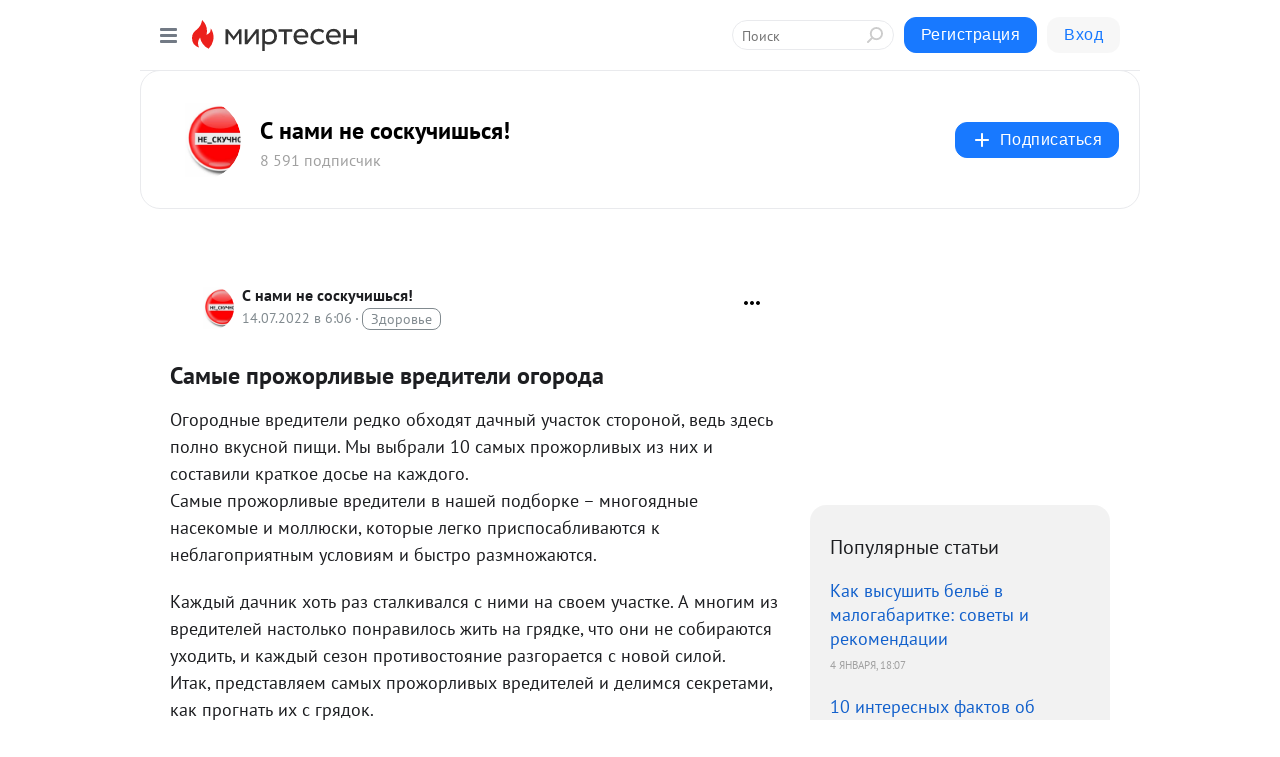

--- FILE ---
content_type: text/html; charset=utf-8
request_url: https://vopros-ik.mirtesen.ru/blog/43145115501/Samyie-prozhorlivyie-vrediteli-ogoroda?utm_referrer=mirtesen.ru
body_size: 38559
content:
<!DOCTYPE html>
<html lang="ru" >
<head>
<meta charset="utf-8" />
<meta name="robots" content="all"/>
<script>window.__SM_COUNTER_ID = 45130;</script>
<title data-react-helmet="true">Самые прожорливые вредители огорода - С нами не соскучишься! - Медиаплатформа МирТесен</title>
<meta name="viewport" content="width=device-width, initial-scale=1"/>
<meta name="yandex-verification" content="8bd084931eed4b9d"/>
<meta data-react-helmet="true" name="description" content="Огородные вредители редко обходят дачный участок стороной, ведь здесь полно вкусной пищи. Мы выбрали 10 самых прожорливых из них и составили краткое досье на каждого. Самые прожорливые вредители в нашей подборке – многоядные насекомые и моллюски, которые легко приспосабливаются к - 14 июля - 43145115501 - Медиаплатформа МирТесен"/><meta data-react-helmet="true" name="keywords" content="одноклассники, однокурсники, соседи, сослуживцы, мир тесен, земляки, старые друзья, география, блоги домов, события вокруг, социальная сеть, карта, дом, работа, web 2.0"/><meta data-react-helmet="true" property="og:image" content="https://r3.mt.ru/r28/photo53AE/20322812187-0/png/bp.jpeg"/><meta data-react-helmet="true" property="og:image:width" content="1200"/><meta data-react-helmet="true" property="og:image:height" content="628"/><meta data-react-helmet="true" property="og:image:alt" content="Самые прожорливые вредители огорода - С нами не соскучишься! - Медиаплатформа МирТесен"/><meta data-react-helmet="true" property="twitter:image" content="https://r3.mt.ru/r28/photo53AE/20322812187-0/png/bp.jpeg"/><meta data-react-helmet="true" property="vk:image" content="https://r3.mt.ru/r28/photo53AE/20322812187-0/png/bp.jpeg"/><meta data-react-helmet="true" property="og:description" content="Огородные вредители редко обходят дачный участок стороной, ведь здесь полно вкусной пищи. Мы выбрали 10 самых прожорливых из них и составили краткое досье на каждого. Самые прожорливые вредители в нашей подборке – многоядные насекомые и моллюски, которые легко приспосабливаются к - 14 июля - 43145115501 - Медиаплатформа МирТесен"/><meta data-react-helmet="true" property="twitter:description" content="Огородные вредители редко обходят дачный участок стороной, ведь здесь полно вкусной пищи. Мы выбрали 10 самых прожорливых из них и составили краткое досье на каждого. Самые прожорливые вредители в нашей подборке – многоядные насекомые и моллюски, которые легко приспосабливаются к - 14 июля - 43145115501 - Медиаплатформа МирТесен"/><meta data-react-helmet="true" property="og:site_name" content="С нами не соскучишься! - МирТесен"/><meta data-react-helmet="true" property="og:site" content="С нами не соскучишься! - МирТесен"/><meta data-react-helmet="true" property="og:type" content="article"/><meta data-react-helmet="true" property="og:url" content="https://domosedy.com/2022/07/samye-prozhorlivye-vrediteli-ogoroda.html"/><meta data-react-helmet="true" property="og:title" content="Самые прожорливые вредители огорода - С нами не соскучишься! - Медиаплатформа МирТесен"/><meta data-react-helmet="true" property="twitter:card" content="summary_large_image"/><meta data-react-helmet="true" property="twitter:title" content="Самые прожорливые вредители огорода - С нами не соскучишься! - Медиаплатформа МирТесен"/>
<link data-react-helmet="true" rel="image_src" href="https://r3.mt.ru/r28/photo53AE/20322812187-0/png/bp.jpeg"/><link data-react-helmet="true" rel="canonical" href="https://domosedy.com/2022/07/samye-prozhorlivye-vrediteli-ogoroda.html"/><link data-react-helmet="true" rel="index" href="https://vopros-ik.mirtesen.ru"/><link data-react-helmet="true" rel="alternate" type="application/atom+xml" title="С нами не соскучишься! - МирТесен" href="https://vopros-ik.mirtesen.ru/blog/atom"/><link data-react-helmet="true" rel="alternate" type="application/atom+xml" title="С нами не соскучишься! - МирТесен" href="https://vopros-ik.mirtesen.ru/blog/rss"/><link data-react-helmet="true" rel="icon" href="/favicon.ico" type="image/x-icon" sizes="16x16"/><link data-react-helmet="true" rel="shortcut icon" href="/favicon.ico" type="image/x-icon" sizes="16x16"/>

<link rel="stylesheet" href="https://alpha.mirtesen.ru/assets/modern/bundle.async.390fc67b829a9a691b15.css" media="print" onload="this.media='all'">
<link rel="stylesheet" href="https://alpha.mirtesen.ru/assets/modern/bundle.blog.dd16b21ade2e4322ceca.css" />
</head>
<body >



<div id="root"><div class="app blog-post-page"><div id="layout" class="blog-post-layout"><div id="main-container" class="not-admin"><header id="header"><div class="header-wrapper" style="width:auto"><div class="header-container"><div class="header"><div class="header__navigation"></div></div></div></div></header><div id="three-column-container"><div id="very-left-column" class=""><div class="sticky-wrap" style="left:0"><div class="sticky__content"><div class="left-menu"><div class="left-menu__blog"><div class="left-menu__item left-menu__blog-item"><div class="left-menu__item_title left-menu__item_header">С нами не соску...</div><a class="left-menu__item_element" href="https://vopros-ik.ru">Не скучаем</a><a class="left-menu__item_element" href="https://vopros-ik.ru/blog">Всякие разности</a></div><div class="left-menu__item left-menu__blog-item"><div class="left-menu__item_title left-menu__item_header"></div><i class="left-menu__item_delimiter"></i><a class="left-menu__item_element" href="https://vopros-ik.mirtesen.ru/blog/latest">Новые</a><a class="left-menu__item_element" href="https://vopros-ik.mirtesen.ru/blog/interesting">Лучшие</a><a class="left-menu__item_element" href="https://vopros-ik.mirtesen.ru/blog/commented">Обсуждаемые</a><a class="left-menu__item_element" href="https://vopros-ik.mirtesen.ru/comments">Комментарии</a><a class="left-menu__item_element" href="https://vopros-ik.mirtesen.ru/people">Участники сайта</a></div></div><div class="left-menu__item" id="topics-menu"><div class="left-menu__item_title" id="topics-menu-title">Рубрики</div><a class="left-menu__item_element" href="//mirtesen.ru/topic/cooking?utm_medium=from_left_sidebar"><span><img src="//static.mtml.ru/images/topics/cooking.svg" alt="cooking" loading="lazy" width="16" height="16"/></span><span>Кулинария</span></a><a class="left-menu__item_element" href="//mirtesen.ru/topic/family?utm_medium=from_left_sidebar"><span><img src="//static.mtml.ru/images/topics/family.svg" alt="family" loading="lazy" width="16" height="16"/></span><span>Дети и семья</span></a><a class="left-menu__item_element" href="//mirtesen.ru/topic/show?utm_medium=from_left_sidebar"><span><img src="//static.mtml.ru/images/topics/show.svg" alt="show" loading="lazy" width="16" height="16"/></span><span>Шоу-бизнес</span></a><a class="left-menu__item_element" href="//mirtesen.ru/topic/politics?utm_medium=from_left_sidebar"><span><img src="//static.mtml.ru/images/topics/politics.svg" alt="politics" loading="lazy" width="16" height="16"/></span><span>Политика</span></a><a class="left-menu__item_element" href="//mirtesen.ru/topic/health?utm_medium=from_left_sidebar"><span><img src="//static.mtml.ru/images/topics/health.svg" alt="health" loading="lazy" width="16" height="16"/></span><span>Здоровье</span></a><button class="left-menu__item_button">Показать все<svg class="svg-icon"><use href="/images/icons.svg?v=1767987#angle-down"></use></svg></button></div><div class="left-menu__item"><div class="left-menu__item_title left-menu__item_header"><a href="https://mirtesen.ru/" class="left-menu__item_title-anchor">Моя лента</a></div><a href="https://mirtesen.ru/chats" class="left-menu__item_element left-menu__item_element_chat" target="_self"><span><img src="//static.mtml.ru/images/icons_v2/chats.svg" alt="ЧАТЫ" loading="lazy" width="16" height="16"/></span><span id="chats-tooltip">ЧАТЫ</span></a><a href="https://mirtesen.ru/polls" class="left-menu__item_element left-menu__item_element_poll" target="_self"><span><img src="//static.mtml.ru/images/icons_v2/vote.svg" alt="Опросы" loading="lazy" width="28" height="28"/></span><span id="polls-tooltip">Опросы</span></a><a href="https://mirtesen.ru/bloggers" class="left-menu__item_element" target="_self"><span><img src="//static.mtml.ru/images/icons_v2/IconBloggersColor.svg" alt="Блогеры" loading="lazy" width="17" height="17"/></span><span id="bloggers-tooltip">Блогеры</span></a><a href="https://mirtesen.ru/user-posts" class="left-menu__item_element" target="_self"><span><img src="//static.mtml.ru/images/icons_v2/IconUserContent.svg" alt="Глас народа" loading="lazy" width="16" height="16"/></span><span id="user-posts-tooltip">Глас народа</span></a><a href="https://mirtesen.ru/popular/liked" class="left-menu__item_element" target="_self"><span><img src="//static.mtml.ru/images/icons_v2/IconPopularColor.svg" alt="Популярное" loading="lazy" width="13" height="16"/></span><span id="popular-posts-tooltip">Популярное</span></a><a href="https://mirtesen.ru/popular/commented" class="left-menu__item_element" target="_self"><span><img src="//static.mtml.ru/images/icons_v2/IconDiscussColor.svg" alt="Обсуждаемое" loading="lazy" width="14" height="14"/></span><span id="commented-posts-tooltip">Обсуждаемое</span></a></div><div class="left-menu__item" id="common-menu"><a href="https://k41tv.app.link/sidebarlink" class="btn btn-primary btn-primary_left-menu" target="_blank" id="app-tooltip"><svg class="svg"><use href="/images/icons.svg#app-icon"></use></svg><span class="left-menu__item_element-text">Мессенджер МТ</span></a><a href="https://info.mirtesen.ru/about" class="left-menu__item_element" target="_blank"><span><img src="//static.mtml.ru/images/icons_v2/IconAbout.svg" alt="О компании" loading="lazy" width="9" height="14"/></span><span class="left-menu__item_element-text">О компании</span></a><a href="https://info.mirtesen.ru/glagol" class="left-menu__item_element" target="_blank"><span><img src="//static.mtml.ru/images/icons_v2/icon-glagol.svg" alt="О редакции ГлагоL" loading="lazy" width="8" height="13"/></span><span class="left-menu__item_element-text">О редакции ГлагоL</span></a><a href="https://info.mirtesen.ru/news" class="left-menu__item_element" target="_blank"><span><img src="//static.mtml.ru/images/icons_v2/IconNews.svg" alt="Новости" loading="lazy" width="16" height="14"/></span><span class="left-menu__item_element-text">Новости</span></a><a href="https://info.mirtesen.ru/partners" class="left-menu__item_element" target="_blank"><span><img src="//static.mtml.ru/images/icons_v2/IconPartners.svg" alt="Партнерам" loading="lazy" width="16" height="13"/></span><span class="left-menu__item_element-text">Партнерам</span></a><a href="https://info.mirtesen.ru/promo" class="left-menu__item_element" target="_blank"><span><img src="//static.mtml.ru/images/icons_v2/IconAdvertizing.svg" alt="Рекламодателям" loading="lazy" width="17" height="16"/></span><span class="left-menu__item_element-text">Рекламодателям</span></a><a href="https://mirtesen.ru/feedback/report" class="left-menu__item_element" target="_blank"><span><img src="//static.mtml.ru/images/icons_v2/IconFeedback.svg" alt="Обратная связь" loading="lazy" width="16" height="13"/></span><span class="left-menu__item_element-text">Обратная связь</span></a><a href="https://mirtesen.ru/feedback/report/spam" class="left-menu__item_element" target="_blank"><span><img src="//static.mtml.ru/images/icons_v2/IconSpam.svg" alt="Пожаловаться на спам" loading="lazy" width="15" height="14"/></span><span class="left-menu__item_element-text">Пожаловаться на спам</span></a><a href="https://info.mirtesen.ru/agreement" class="left-menu__item_element" target="_blank"><span><img src="//static.mtml.ru/images/icons_v2/IconAgreement.svg" alt="Соглашение" loading="lazy" width="15" height="16"/></span><span class="left-menu__item_element-text">Соглашение</span></a><a href="https://info.mirtesen.ru/recommendation_rules" class="left-menu__item_element" target="_blank"><span><img src="//static.mtml.ru/images/icons_v2/IconAgreement.svg" alt="Рекомендательные технологии" loading="lazy" width="15" height="16"/></span><span class="left-menu__item_element-text">Рекомендательные технологии</span></a></div></div><p class="recommendation-tech">На информационном ресурсе применяются <a href="https://info.mirtesen.ru/recommendation_rules">рекомендательные технологии</a> (информационные технологии предоставления информации на основе сбора, систематизации и анализа сведений, относящихся к предпочтениям пользователей сети &quot;Интернет&quot;, находящихся на территории Российской Федерации)</p><div class="mt-tizer-ad-block"><div class="partner-block-wrapper"><div id="unit_99821"></div></div></div></div></div></div><div id="content-container"><div id="secondary-header" class="secondary-header secondary-header_blog"><div class="secondary-header__middle"><div id="secondary-header-logo" class="secondary-header__logo-outer"><div class="secondary-header__logo-wrap"><a class="userlogo userlogo_xl" href="https://vopros-ik.ru?utm_referrer=mirtesen.ru" title="" target="" data-rjs="//mtdata.ru/u14/group4879/3069e805089fd1046807efb2d2811e10-0/__logo.jpeg"></a></div></div><div class="secondary-header__title-wrap"><div class="secondary-header__title-subscribers"><h2 class="secondary-header__title"><a class="secondary-header__title-link" href="https://vopros-ik.ru?utm_referrer=mirtesen.ru" style="color:#000" rel="nofollow">С нами не соскучишься!</a></h2><i class="secondary-header__subscribers">8 591 подписчик</i></div></div><div><div id="mt-dropdown-menu" class="mt-dropdown-menu"><button appearance="btn" title="Подписаться" type="button" class="mt-dropdown-menu__btn btn btn-primary"><svg class="svg-icon"><use href="/images/icons.svg?v=1767987#cross"></use></svg>Подписаться</button></div></div></div></div><div class="blog-post-item blog-post-item_tile"><div id="double-column-container"><div id="right-column"><div class="partner-block-wrapper"><div id="unit_103944"></div></div><div class="right-column-posts"><h3 class="right-column-posts__title">Популярные статьи</h3><ul class="right-column-posts_list"><li class="right-column-posts_list_item"><a href="//vopros-ik.mirtesen.ru/blog/43488305646?utm_referrer=mirtesen.ru&amp;utm_medium=from_block_popular_articles" class="right-column-posts_list_item__link"><span class="right-column-posts_list_item__title">Как высушить бельё в малогабаритке: советы и рекомендации</span><span class="right-column-posts_list_item__date"></span></a></li><li class="right-column-posts_list_item"><a href="//vopros-ik.mirtesen.ru/blog/43711378495?utm_referrer=mirtesen.ru&amp;utm_medium=from_block_popular_articles" class="right-column-posts_list_item__link"><span class="right-column-posts_list_item__title">10 интересных фактов об использовании чайных пакетиков</span><span class="right-column-posts_list_item__date"></span></a></li><li class="right-column-posts_list_item"><a href="//vopros-ik.mirtesen.ru/blog/43025115812?utm_referrer=mirtesen.ru&amp;utm_medium=from_block_popular_articles" class="right-column-posts_list_item__link"><span class="right-column-posts_list_item__title">Позабытые рождественские блюда, которые стоит попробовать снова</span><span class="right-column-posts_list_item__date"></span></a></li></ul></div><div class="partner-block-wrapper"><div id="unit_103939"></div></div><div class="right-column-comments right-column-comments_blog"><h3 class="right-column-comments__title">Свежие комментарии</h3><ul class="right-column-comments-list"><li class="right-column-comments-item"><a href="https://mirtesen.ru/people/602700863" class="right-column-comments-item__author"><span class="userlogo userlogo_s" href="" title="" target="" data-rjs="2"></span><div class="right-column-comments-item__author__info"><i class="right-column-comments-item__author__name" style="color:hsl(186, 70%, 50%)">ВАРЯГ РУС</i><i class="right-column-comments-item__pubdate"></i></div></a><div class="right-column-comments-item__post"><span class="right-column-comments-item__post__message">А шоб не был таким довольным.</span><span class="right-column-comments-item__post__title">Для чего сыпать л...</span></div></li><li class="right-column-comments-item"><a href="https://mirtesen.ru/people/988428427" class="right-column-comments-item__author"><span class="userlogo userlogo_s" href="" style="background:linear-gradient(hsl(24, 100%, 50%), hsl(54, 80%, 50%))" target="">EV</span><div class="right-column-comments-item__author__info"><i class="right-column-comments-item__author__name" style="color:hsl(39, 70%, 50%)">Evgeni Velesik</i><i class="right-column-comments-item__pubdate"></i></div></a><div class="right-column-comments-item__post"><span class="right-column-comments-item__post__message">Деньги были на обед в столовых СССР у каждого! Электричество стоило 2 копейки килловат! Проезд в общественном транспо...</span><span class="right-column-comments-item__post__title">Почему в хрущёвка...</span></div></li><li class="right-column-comments-item"><a href="https://mirtesen.ru/people/427021816" class="right-column-comments-item__author"><span class="userlogo userlogo_s" href="" title="" target="" data-rjs="2"></span><div class="right-column-comments-item__author__info"><i class="right-column-comments-item__author__name" style="color:hsl(174, 70%, 50%)">андрей картаев</i><i class="right-column-comments-item__pubdate"></i></div></a><div class="right-column-comments-item__post"><span class="right-column-comments-item__post__message">Так и тянет написать все, болезни от нервов только сифилис от удовольствия ,это можно сказать вывод этой статьи.</span><span class="right-column-comments-item__post__title">Вещи в доме, кото...</span></div></li></ul></div><div class="partner-block-wrapper"><div id="unit_99810"></div></div><div class="partner-block-wrapper"><div id="unit_95080"></div></div><div class="sticky2" style="top:30px"><div class="partner-block-wrapper"><div id="unit_103947"></div></div></div></div><div id="content-column" class="content-column"><div class="adfox-top"><div class="partner-block-wrapper"><div id="unit_99815"></div></div><div class="partner-block-wrapper"><div id="unit_99815"></div></div></div><article class="blog-post" id="post_43145115501" itemscope="" itemType="http://schema.org/NewsArticle"><meta itemscope="" itemProp="mainEntityOfPage" itemType="https://schema.org/WebPage" itemID="https://domosedy.com/2022/07/samye-prozhorlivye-vrediteli-ogoroda.html" content=""/><meta itemProp="datePublished" content="2022-07-14T06:06:35.000Z"/><meta itemProp="dateModified" content="2022-07-14T06:06:35.000Z"/><span itemscope="" itemType="https://schema.org/Organization" itemProp="publisher"><meta itemProp="name" content="С нами не соскучишься!"/><span itemscope="" itemType="https://schema.org/ImageObject" itemProp="logo"><meta itemProp="url" content="//mtdata.ru/u14/group4879/3069e805089fd1046807efb2d2811e10-0/__logo.jpeg"/></span></span><meta itemProp="image" content="https://r3.mt.ru/r28/photo53AE/20322812187-0/png/bp.jpeg"/><div class="blog-post__header"><div class="blog-post__author" rel="author"><span class="blog-post__author-avatar"><a class="userlogo" href="//vopros-ik.mirtesen.ru?utm_referrer=mirtesen.ru" title="" target="_self" data-rjs="//mtdata.ru/u14/group4879/3069e805089fd1046807efb2d2811e10-0/__logo.jpeg"></a></span><div><a class="blog-post__author-name" href="//vopros-ik.mirtesen.ru" target="_blank"><span itemProp="author">С нами не соскучишься!</span></a><div class="blog-post__info"><div class="blog-post__pubdate"></div><h3 class="blog-post__topic-category-wrapper"><a class="blog-post__topic-category" href="//mirtesen.ru/topic/health?utm_medium=from_headline_topic_button"><span>Здоровье</span></a></h3></div></div></div><div><button title="Подписаться" class="btn blog-post__header-subscribe btn-primary">Подписаться</button></div><div id="mt-dropdown-menu" class="mt-dropdown-menu context-dropdown"><button type="button" class="mt-dropdown-menu__btn"><svg class="svg-icon"><use href="/images/icons.svg?v=1767987#more"></use></svg></button></div></div><h1 class="blog-post__title" itemProp="headline">Самые прожорливые вредители огорода</h1><div class="partner-block-wrapper"><div id="unit_103965"></div></div><div class="blog-post__text" itemProp="articleBody"><p>Огородные вредители редко обходят дачный участок стороной, ведь здесь полно вкусной пищи. Мы выбрали 10 самых прожорливых из них и составили краткое досье на каждого.<br /> Самые прожорливые вредители в нашей подборке – многоядные насекомые и моллюски, которые легко приспосабливаются к неблагоприятным условиям и быстро размножаются.<div id="unit_101877"><a href="https://smi2.ru/" ></a></div>
<script type="text/javascript" charset="utf-8">
  (function() {
    var sc = document.createElement('script'); sc.type = 'text/javascript'; sc.async = true;
    sc.src = '//smi2.ru/data/js/101877.js'; sc.charset = 'utf-8';
    var s = document.getElementsByTagName('script')[0]; s.parentNode.insertBefore(sc, s);
  }());
</script> Каждый дачник хоть раз сталкивался с ними на своем участке. А многим из вредителей настолько понравилось жить на грядке, что они не собираются уходить, и каждый сезон противостояние разгорается с новой силой.<br /> Итак, представляем самых прожорливых вредителей и делимся секретами, как прогнать их с грядок.<br /></p><h2>1. Колорадский жук – гроза картофельных посадок</h2><br /><br /><img class="POST_IMAGE " src="https://r3.mt.ru/r28/photo53AE/20322812187-0/png/bp.webp" alt=""width="620"height="auto"loading="lazy"/><br /><br /> Колорадский жук и его личинки не только самые прожорливые вредители, но и самые «крепкие» в плане здоровья. Чем больше их травят, тем сильнее их иммунитет. Между тем, одна личинка за две недели способна полностью съесть до 10 листьев. А значит, нашествие жука может стать причиной того, что картофель лишится своей ботвы! Также насекомые любят листья томатов, баклажанов и других пасленовых.<br /> В борьбе с колорадским жуком чаще всего применяют химические препараты – Командор, Искру и т.д. А на небольших посадках обходятся народными средствами: отваром полыни, чеснока, белого клевера или просто собирают насекомых вручную.<br /> Есть версия, что больше всего колорадский жук любит перекормленные удобрениями растения, поэтому для профилактики его появления не стоит злоупотреблять минеральными подкормками.<br /><h2>2. Слизни – неторопливые и ненасытные</h2><br /><br /><img class="POST_IMAGE " src="https://r1.mt.ru/r28/photo8281/20545885036-0/png/bp.webp" alt=""width="620"height="auto"loading="lazy"/><br /><br /> Слизни – чемпионы в мире прожорливых вредителей.<div id="unit_103966"><a href="https://smi2.ru/" ></a></div>
<script type="text/javascript" charset="utf-8">
  (function() {
    var sc = document.createElement('script'); sc.type = 'text/javascript'; sc.async = true;
    sc.src = '//smi2.ru/data/js/103966.js'; sc.charset = 'utf-8';
    var s = document.getElementsByTagName('script')[0]; s.parentNode.insertBefore(sc, s);
  }());
</script> Неторопливо и методично эти моллюски способны так объесть растения, что от него останется только «скелет». Кроме того, их вязкая слизь обволакивает листья и мешает развитию молодых всходов. Больше всего слизни любят прохладные и влажные места, загущенные посадки. А вот жару не переносят.<br /> Отпугнуть слизней от огорода достаточно просто: они боятся соли, нашатырного спирта и перца. Можно положить в междурядьях несколько досок, моллюски заползут под них, спасаясь от тепла, и вы легко их соберете. Если вредителей очень много, используйте препараты на основе метальдегида ( Хищник, Гроза-3 и т.п.). Просто высыпьте гранулы на специальные подложки и разложите их в местах скопления вредителя.<br /><h2>3. Тля – любимая «подруга» муравьев</h2><br /><br /><img class="POST_IMAGE " src="https://r.mt.ru/r28/photoF7A0/20768957885-0/png/bp.webp" alt=""width="620"height="auto"loading="lazy"/><br /><br /> Тля очень плодовита, и ей достаточно нескольких дней, чтобы расселиться по всем грядкам. При этом насекомое не обделяет вниманием ни одно растение: огурцы, помидоры, тыквы и даже сорняки – все идет в ход. Опасность состоит в том, что тля высасывает сок из листьев и одновременно отравляет растения ядом, который вызывает их болезни и гибель. Если оставить вредителя на посадках, о хорошем урожае можно забыть. Кроме того, тля привлекает своей медвяной росой муравьев, которые будут заботиться о ней и выкармливать на лучших растениях.<br /> Хорошая новость – тля боится многочисленных народных средств и при регулярной обработке оставит грядки в покое. Настои и растворы из мыла, цедры, золы, горького перца, лука отпугнут насекомых и спасут ваши овощи.<br /><h2>4. Белокрылка – симпатичный, но опасный вредитель</h2><br /><br /><img class="POST_IMAGE " src="https://r1.mt.ru/r28/photoB586/20992030734-0/png/bp.webp" alt=""width="620"height="auto"loading="lazy"/><br /><br /> Обнаружить белокрылку не так легко. В длину она составляет 3-5 мм и предпочитает прятаться на внутренней стороне листьев. Здесь белокрылка откладывает личинок, которые питаются клеточным соком. В итоге растение заболевает, а выделяемая паразитом сладкая жидкость приводит к развитию мучнистой росы и серой гнили. Питается личинка белокрылки перцем, огурцами, кабачками, очень любит помидоры.<br /> Размножается насекомое быстро, особенно в теплицах. На начальных стадиях могут помочь такие народные средства, как дегтярное мыло. Если белокрылки покрыли уже большую часть растений, применяйте инсектициды ( Актару, Биотлин, Карбоцин и т.д.). А для профилактики посадите рядом с теплицей или грядками мяту, которая отпугнет вредителя.<br /> Белокрылка с легкостью вырабатывает иммунитет к химическим препаратам, поэтому их следует периодически менять.<br /><h2>5. Капустная совка – жадная «хозяйка» кочана</h2><br /><br /><img class="POST_IMAGE " src="https://r3.mt.ru/r28/photoD898/20215103583-0/png/bp.webp" alt=""width="620"height="auto"loading="lazy"/><br /><br /> Бабочка капустной совки питается цветочным нектаром, а вот гусеница – картофелем, томатами, свеклой, горохом, редисом, подсолнечником, но больше всего любит капусту. Темно-зеленые насекомые не сразу заметны на листе, т.к. едят в основном ночью, а днем прячутся у основания листьев. Но их местонахождение выдают многочисленные дырки и экскременты. Спасти пораженные растения трудно, поэтому лучше бороться с вредителями до того, как бабочка отложит яйца.<br /> Для уничтожения капустной совки применяют хищных клещей, которые питаются гусеницами. Но такой способ не из дешевых. Лучше опрыскайте капусту инсектицидами, например, Алатаром, Кинмиксом, Фуфаноном-Нова и др.<br /><h2>6. Паутинный клещ – мелкий вредитель, которого сложно не заметить</h2><br /><br /><img class="POST_IMAGE " src="https://r4.mt.ru/r28/photoB016/20438176432-0/png/bp.webp" alt=""width="620"height="auto"loading="lazy"/><br /><br /> Паутинный клещ опасен на любой стадии развития. Вред наносят и личинки, и взрослые особи, которые высасывают сок из растений и опутывают листья, из-за чего они светлеют и засыхают. Клещ поражает практически все огородные культуры: помидоры, огурцы, перец, капусту и др. Особенно его привлекает сухой воздух. Но насекомое может легко завестись и в теплице, если там нарушен температурный режим или много сорняков.<br /> Как только вы увидели паутинного клеща, обработайте посадки теплой водой с добавлением мыла (40 г на 10 л). При возможности оградите поврежденные растения. Вредитель также не переносит настой табака, который можно приготовить по такому рецепту: в течение суток настаивайте 400 г табака в 10 л воды, затем кипятите 2 часа. Охладите и добавьте еще 10 л воды и 50 г мыла.<br /><h2>7. Крестоцветные блошки – любители рассады и молодых всходов</h2><br /><br /><img class="POST_IMAGE " src="https://r3.mt.ru/r28/photo6540/20884322130-0/png/bp.webp" alt=""width="620"height="auto"loading="lazy"/><br /><br /> Массовое нашествие крестоцветных блошек начинается уже в конце апреля: вредители объедают молодые всходы, повреждают точку роста. В итоге растения не развиваются и гибнут. За 2-3 дня может быть погублен весь будущий урожай, если дать блошкам размножиться! А плодятся они достаточно быстро. На созревание кладки из 4-20 яиц уходит до 12 дней.<br /> Обойтись без «химии» поможет опрыскивание зольным отваром. Для его приготовления просейте 300 г золы, залейте кипятком и кипятите около получаса. Затем остудите, процедите, добавьте еще 10 л воды и 50 г мыла, чтобы отвар держался на листьях. Опрыскивание проводите каждые 4-5 дней. Если вы редко ездите на дачу, лучше сразу обработайте растения инсектицидами – Актарой, Алатаром, Алиотом, Карбоцином и др.<br /> Чтобы достичь эффекта, нужно тщательно обработать все листья на растениях с обеих сторон.<br /><h2>8. Трипсы – вездесущие вредители</h2><br /><br /><img class="POST_IMAGE " src="https://r2.mt.ru/r28/photo3BB8/20553540677-0/png/bp.webp" alt=""width="620"height="auto"loading="lazy"/><br /><br /> Необычные внешне трипсы наносят колоссальный вред огороду. Их колонии лишают растения клеточного сока. Обнаружить насекомых не так легко. Многие принимают трипсов, длина которых составляет всего 0,5-1,5 мм, за черные соринки или семена. А полупрозрачных личинок заметить еще труднее. Вредители питаются почти всеми видами огородных растений. Предпочитают селиться с обратной стороны листьев, поэтому регулярно осматривайте растения на наличие насекомых.<br /> Избавиться от трипсов очень нелегко, т.к. народные методы борьбы почти не наносят им урона. В начале поражения можно попробовать опрыскать растения настоем чеснока и одуванчика. Для этого замочите в ведре воды 1 кг одуванчиков, через 2 дня добавьте в настой 4-5 измельченных головок чеснока. Дайте жидкости настояться несколько часов, процедите и опрыскайте растения. Пригодится настой и для борьбы с паутинным клещом.<br /> Окончательно справиться с вредителями помогут инсектициды: Фитоверм, Инта-Вир, Конфидор Экстра.<br /><h2>9. Медведка – многоядная вредительница</h2><br /><br /><img class="POST_IMAGE " src="https://r2.mt.ru/r28/photoEE18/20776613526-0/png/bp.webp" alt=""width="620"height="auto"loading="lazy"/><br /><br /> Грозная с виду медведка умеет не только рыть почву, но и летать. Ее мощные лапы напоминают конечности крота, а тело словно заковано в броню. Когда этих насекомых немного, они даже приносят пользу грядкам, улучшая аэрацию почвы. Но очень скоро количество и прожорливость медведок возрастает – ведь одна кладка этого вредителя может содержать до 500 яиц! А питается насекомое всем, что найдет под землей: клубнями картофеля, луковицами, корнями растений.<br /> Как бороться с медведкой? В природе она боится ежей, кротов, землероек и даже кошек. Но лучше для борьбы использовать инсектициды ( Гром, Разряд, Рембек, Рофатокс, Рубеж, Террадокс, Медвегон и др.). Эффективны ловушки с пивом или медом, яичная скорлупа или зубчики чеснока. Кроме того, насекомое не любит запаха бархатцев и календулы, поэтому можете высадить их в междурядьях.<br /> Рыболовы часто используют медведок как приманку.<br /><h2>10. Проволочник – неприметный и опасный</h2><br /><br /><img class="POST_IMAGE " src="https://r4.mt.ru/r28/photoCB60/20999686375-0/png/bp.webp" alt=""width="620"height="auto"loading="lazy"/><br /><br /> Невинная с виду личинка жука-щелкуна на самом деле – гроза корнеплодов. Особенно страдают от нее картофель и морковь. Проволочник обожает влажную почву. А если в междурядьях растет пырей ползучий – для жука и личинок это просто рай! Обнаружить вредителя можно по такому признаку: поврежденные растения начинают увядать.<br /> Дачники часто ломают голову, как избавиться от проволочника навсегда. Сделать это непросто, но возможно. Взрослое насекомое не отложит яйца там, где растут горчица, рапс, шпинат, поэтому стоит посадить их в междурядьях, а потом скосить и заделать в почву. Раствор марганцовки, молотая яичная скорлупа, настой крапивы – эти средства помогут уменьшить популяцию вредителей. В крайнем случае, можно применить «химию», которую проволочник не переносит, например, Баргузин, Землин, Престиж, Табу.<br /> Надеемся, что, воспользовавшись нашими советами, в будущем вы будете видеть этих прожорливых насекомых и моллюсков только на картинках. Здоровья вашим растениям и чистых от вредителей грядок!<br /><a rel="nofollow ugc noreferrer noopener" href="https://domosedy.com/2022/07/samye-prozhorlivye-vrediteli-ogoroda.html#cut" title="Читать далее →" target="_blank">Читать далее →</a></div><div id="panda_player" class="panda-player"></div><div class="blog-post__source"><a href="https://vopros-ik.mirtesen.ru/url?e=simple_click&amp;blog_post_id=43145115501&amp;url=TPVuIEz1iF9F7VKFfmOWTRwnke0T7WYxi389w__P__2FTd4JXE0FUZ2YbL4__P__2BFSJ3el80jZ4jWffbjBjTiR279lYR20cTBeq0ro5Vv0MsNxixyN3lW0BdTiLK31giI__P__2FEoOV5wWI" target="_blank">Ссылка на первоисточник</a></div><div class="blog-post__subscribe"><p class="blog-post__subscribe-text">Понравилась статья? Подпишитесь на канал, чтобы быть в курсе самых интересных материалов</p><a href="#" class="btn btn-primary">Подписаться</a></div><ul class="mt-horizontal-menu mt-horizontal-menu_list mt-horizontal-menu_multiline-left post-tags"><li><a href="/hashtags/%D0%B2%D1%80%D0%B5%D0%B4%D0%B8%D1%82%D0%B5%D0%BB%D0%B8" class="tag-label-2 tag-label-2_sm"><span>вредители</span></a><meta itemProp="about" content="вредители"/></li><li><a href="/hashtags/%D0%9E%D0%B3%D0%BE%D1%80%D0%BE%D0%B4" class="tag-label-2 tag-label-2_sm"><span>Огород</span></a><meta itemProp="about" content="Огород"/></li></ul><div class="blog-post__footer"><div class="post-controls"><div><div class="post-actions"><div class="post-actions__push"></div></div></div></div></div><span></span></article><nav class="pagination"><ul class="blog-post__pagination"><li><a href="https://vopros-ik.mirtesen.ru/blog/43314598863/Kogda-i-kak-ispolzovat-udobrenie-dlya-roz?utm_referrer=mirtesen.ru"><span class="blog-post__pagination__arrow">←</span>Предыдущая тема</a></li><li class="blog-post__pagination__symbol"> | </li><li><a href="https://vopros-ik.mirtesen.ru/blog/43982228520/Abortnyie-komissii-deystvovavshie-v-SSSR?utm_referrer=mirtesen.ru">Следующая тема<span class="blog-post__pagination__arrow">→</span></a></li></ul></nav><div class="partner-block-wrapper"><div id="unit_103916"></div></div><span></span><div class="adfox-outer blog-post-item__ad-block"><div class="partner-block-wrapper"><div id="unit_99816"></div></div></div></div></div><div class="blog-post-bottom-partners"><div class="partner-block-wrapper"><div id="unit_103941"></div></div><div class="partner-block-wrapper"><div id="unit_95079"></div></div><div class="partner-block-wrapper"><div id="unit_95031"></div></div></div></div></div></div></div><div style="position:fixed;bottom:50px;right:0;cursor:pointer;transition-duration:0.2s;transition-timing-function:linear;transition-delay:0s;z-index:10;display:none"><div id="scroll-top"><div>наверх</div></div></div></div><div></div></div></div>
<div id="messenger-portal" class="messenger-embedded"></div>
<script>window.__PRELOADED_STATE__ = {"blogDomain":{},"promotion":{"popup":{},"activeTab":"platform","sections":{"platform":{"title":"Реклама на Платформе","isMenu":true,"changed":false,"forDevs":true},"settings":{"title":"Настройки рекламы","isMenu":true,"changed":false,"forDevs":true},"item":{"title":"Редактирование объекта","isMenu":false,"changed":false,"forDevs":true},"itemAdd":{"title":"Добавление объекта","isMenu":false,"changed":false,"forDevs":true},"deposit":{"title":"Пополнение баланса","isMenu":false,"changed":false,"forDevs":true},"stats":{"title":"Статистика рекламы","isMenu":true,"changed":false,"forDevs":true}},"changed":{"platform":false,"settings":false,"item":false,"stats":false},"data":{"platform":"","settings":{"currentBalance":0,"spentBalance":0,"groupItem":{"id":null,"status":"STATUS_PENDING","dateStart":null,"dateEnd":null,"fullClicksLimit":null,"dayClicksLimit":null,"clickPrice":null,"utmSource":null,"utmMedium":null,"utmCampaign":null,"targetGeoIds":null,"targetIsMale":null,"targetAgeMin":null,"targetAgeMax":null,"targetTime":null,"title":null,"canChangeStatus":null,"inRotation":false,"fullClicks":0,"dayClicks":0},"blogpostItems":[]},"item":{"id":null,"status":"STATUS_PENDING","dateStart":null,"dateEnd":null,"fullClicksLimit":null,"dayClicksLimit":null,"clickPrice":null,"utmSource":null,"utmMedium":null,"utmCampaign":null,"targetGeoIds":null,"targetIsMale":null,"targetAgeMin":null,"targetAgeMax":null,"targetTime":null,"title":null,"canChangeStatus":null,"inRotation":false,"fullClicks":0,"dayClicks":0},"itemAdd":{"url":null},"deposit":{"value":""},"stats":{"periodFrom":"2025-12-10","periodTo":"2025-12-30"}},"errors":{}},"editComments":{"activeTab":"stats","sections":{"stats":{"title":"Статистика","isMenu":true,"changed":false,"forDevs":true},"settings":{"title":"Настройки","isMenu":true,"changed":false,"forDevs":true}},"changed":{"stats":false,"settings":false},"data":{"stats":{"periodFrom":"2025-12-23","periodTo":"2025-12-30"},"settings":{"applyForCommentsEnabled":0,"commonEnabled":0,"siteEnabled":0,"keyWords":[]}},"errors":{}},"actionVote":{},"header":{"sidebarEnabled":false,"sidebarIsOpen":false},"messageNotifications":{"items":[],"startFrom":0,"nextFrom":0,"hasMoreItems":true,"busy":false},"activityNotifications":{"items":[],"nextFrom":"","hasMoreItems":true,"busy":false},"headerSearch":{"value":"","result":{"people":[],"groups":[],"posts":[]},"isLoading":false,"hasResults":false},"rssEditor":{"editKey":null,"type":"add","loading":{"defaultImage":false},"values":{"maxTextLength":0,"publicationDelay":0,"useFullText":false,"useShortDesctiption":false,"ignoreMediaTags":false,"rssSourceLink":"","autoRefreshImportedThemes":false,"pregTemplateTextSearch":"","pregTemplateTextChange":"","xpathLongText":"","xpathImage":"","showCategory":"","importCategory":"","keepImages":false,"keepLinks":false,"keepIframes":false,"useEmbedCode":false,"useYandexTurbo":false,"addYandexGenreTags":false,"loadingTimout":0,"hideSourceLink":false,"defaultImage":""}},"telegramEditor":{"editKey":null,"type":"add","values":{"username":null,"signature":""}},"auth":{"user":null,"groupPrivileges":{},"viewedTooltips":{}},"authForm":{"isBusy":false,"widgetId":"0","instances":{"0":{"isOpen":false,"activeTab":"login","callAndSmsLimits":{"apiLimits":{"smsAllowed":true,"callAllowed":true,"smsTimeLimitExceededMsg":"","callTimeLimitExceededMsg":""},"timers":{}},"params":{"login":{"phone":"","code":"","mode":"SMS","step":"","errorMap":{}},"loginByEmail":{"email":"","password":"","remember":"on","step":"","errorMap":{}},"registration":{"name":"","lastname":"","email":"","phone":"","code":"","mode":"SMS","step":"","errorMap":{}},"registrationByEmail":{"email":"","name":"","phone":"","code":"","mode":"SMS","step":"","errorMap":{}},"password":{"email":"","errorMap":{}}}}}},"blogModerators":{"staff":[],"popup":{"popupType":null,"userInfo":null},"errors":{},"radioBtnValue":null},"logoEditor":{"image":null,"allowZoomOut":false,"position":{"x":0.5,"y":0.5},"scale":1,"rotate":0,"borderRadius":0,"width":100,"height":100,"border":0,"isEmpty":true,"type":"blog"},"headerBackgroundEditor":{"image":null,"type":"blog","allowZoomOut":false,"position":{"x":0.5,"y":0.5},"scale":1,"rotate":0,"borderRadius":0,"blogHeight":240,"profileHeight":240,"border":0,"isEmpty":true},"titleEditor":{"title":""},"secondaryHeader":{"logoSwitcher":false,"titleSwitcher":false,"backgroundSwitcher":false,"logoEditor":false,"titleEditor":false,"backgroundEditor":false},"blogMenuSettings":{"isChanged":false,"menuItems":[],"currentIndex":null,"menuItem":{},"staticWidgetsToRemove":[],"context":{"add":{"title":"Добавление раздела","saveButton":"Добавить"},"edit":{"title":"Раздел: ","saveButton":"Сохранить","remove":"Удалить раздел"}},"errors":{}},"siteSettings":{},"siteSettingsLeftMenu":{"sitesDropdown":false},"promotionLeftMenu":{},"editCommentsLeftMenu":{},"blogPostList":{"searchValue":"","search":{"results":[],"page":0,"hasMore":true,"isLoading":false},"blogPostList":[],"hasMoreItems":true,"page":1,"title":"","tag":"","period":"","before":"","after":"","status":"","sort":""},"blogPostEditor":{"id":null,"title":"","text":"","inProcess":false,"sign":"","disableComments":false,"tags":[],"tagSuggestions":[],"errors":[],"publishTime":null,"referenceUrl":"","nextBtnUrl":"","pushBtnUrl":"","pushBtnText":"","doFollowLinks":0,"pulse":0,"draft":false,"preloaderVisible":true,"errorMessage":{"isVisible":false,"text":"Произошла ошибка. Попробуйте еще раз или свяжитесь со службой поддержки."},"showPollEditor":false,"pollTab":"default","sentToModeration":false,"foundPolls":[],"foundPollsOffset":0,"hasMorePolls":true,"pollId":null},"actionModifyPostPopup":{"isOpen":false,"popupType":"","id":null,"deletedList":{},"approveList":{}},"rightColumnPosts":[{"id":43488305646,"title":"Как высушить бельё в малогабаритке: советы и рекомендации","url":"//vopros-ik.mirtesen.ru/blog/43488305646?utm_referrer=mirtesen.ru","seo_url":"//vopros-ik.mirtesen.ru/blog/43488305646?utm_referrer=mirtesen.ru","canonical_url":"//vopros-ik.mirtesen.ru/blog/43488305646?utm_referrer=mirtesen.ru","created":1767550308,"date":1767550060,"publish_time":null,"status":"STATUS_ACTIVE","isTitleHidden":false,"formattedDates":{"iso":"2026-01-04T18:07:40.000Z","ver1":"4 января, 21:07","ver2":"04.01.2026 в 21:07","ver3":"4 янв., 21:07"},"images":[],"videos":[],"shared_post":null,"mentionedPersons":null},{"id":43711378495,"title":"10 интересных фактов об использовании чайных пакетиков","url":"//vopros-ik.mirtesen.ru/blog/43711378495?utm_referrer=mirtesen.ru","seo_url":"//vopros-ik.mirtesen.ru/blog/43711378495?utm_referrer=mirtesen.ru","canonical_url":"//vopros-ik.mirtesen.ru/blog/43711378495?utm_referrer=mirtesen.ru","created":1767550309,"date":1767550177,"publish_time":null,"status":"STATUS_ACTIVE","isTitleHidden":false,"formattedDates":{"iso":"2026-01-04T18:09:37.000Z","ver1":"4 января, 21:09","ver2":"04.01.2026 в 21:09","ver3":"4 янв., 21:09"},"images":[],"videos":[],"shared_post":null,"mentionedPersons":null},{"id":43025115812,"title":"Позабытые рождественские блюда, которые стоит попробовать снова","url":"//vopros-ik.mirtesen.ru/blog/43025115812?utm_referrer=mirtesen.ru","seo_url":"//vopros-ik.mirtesen.ru/blog/43025115812?utm_referrer=mirtesen.ru","canonical_url":"//vopros-ik.mirtesen.ru/blog/43025115812?utm_referrer=mirtesen.ru","created":1767640579,"date":1767640550,"publish_time":null,"status":"STATUS_ACTIVE","isTitleHidden":false,"formattedDates":{"iso":"2026-01-05T19:15:50.000Z","ver1":"5 января, 22:15","ver2":"05.01.2026 в 22:15","ver3":"5 янв., 22:15"},"images":[],"videos":[],"shared_post":null,"mentionedPersons":null}],"rightColumnComments":[{"id":128076201,"text":"А шоб не был таким довольным.","date":1765926185,"blog_post":{"id":43812382408,"title":"Для чего сыпать лимонную кислоту в унитаз","seo_url":"//vopros-ik.mirtesen.ru/blog/43812382408/Dlya-chego-syipat-limonnuyu-kislotu-v-unitaz?utm_referrer=mirtesen.ru"},"user":{"cover":null,"count_friends":null,"id":602700863,"url":"//mirtesen.ru/people/602700863","display_name":"ВАРЯГ РУС","photo_original":"//mtdata.ru/u13/photo262F/20920879447-0/original.jpeg"},"images":[],"formattedDates":{"iso":"2025-12-16T23:03:05.000Z","ver1":"17 декабря, 2:03","ver2":"17.12.2025 в 2:03","ver3":"17 дек., 2:03"}},{"id":128076000,"text":"Деньги были на обед в столовых СССР у каждого! Электричество стоило 2 копейки килловат! Проезд в общественном транспорте 5 копеек! Хлеб 16 копеек, молок 30 копеек 0,5 литра! Пенсия была заложена в бюджете и составляла 60-80 рублей! Сейчас страховач пенсия по старости составляет 4744.10₽ + фиксированная выплата 8907,70₽ = 13651.80₽.","date":1765913051,"blog_post":{"id":43189097707,"title":"Почему в хрущёвках маленькие кухни","seo_url":"//vopros-ik.mirtesen.ru/blog/43189097707/Pochemu-v-hruschyovkah-malenkie-kuhni?utm_referrer=mirtesen.ru"},"user":{"cover":null,"count_friends":null,"id":988428427,"url":"//mirtesen.ru/people/988428427","display_name":"Evgeni Velesik","photo_original":null},"images":[],"formattedDates":{"iso":"2025-12-16T19:24:11.000Z","ver1":"16 декабря, 22:24","ver2":"16.12.2025 в 22:24","ver3":"16 дек., 22:24"}},{"id":128039134,"text":"Так и тянет написать все, болезни от нервов только сифилис от удовольствия ,это можно сказать вывод этой статьи.","date":1764797990,"blog_post":{"id":43485829185,"title":"Вещи в доме, которые забирают энергию и притягивают беды","seo_url":"//vopros-ik.mirtesen.ru/blog/43485829185/Veschi-v-dome-kotoryie-zabirayut-energiyu-i-prityagivayut-bedyi?utm_referrer=mirtesen.ru"},"user":{"cover":null,"count_friends":null,"id":427021816,"url":"//mirtesen.ru/people/427021816","display_name":"андрей картаев","photo_original":"//mtdata.ru/u24/photo1020/20678956001-0/original.jpeg"},"images":[],"formattedDates":{"iso":"2025-12-03T21:39:50.000Z","ver1":"4 декабря, 0:39","ver2":"04.12.2025 в 0:39","ver3":"4 дек., 0:39"}}],"rightColumnGallery":{"total":0,"images":[]},"blogPost":{"id":43145115501,"title":"Самые прожорливые вредители огорода","url":"//vopros-ik.mirtesen.ru/blog/43145115501?utm_referrer=mirtesen.ru","seo_url":"//vopros-ik.mirtesen.ru/blog/43145115501/Samyie-prozhorlivyie-vrediteli-ogoroda?utm_referrer=mirtesen.ru","canonical_url":"https://domosedy.com/2022/07/samye-prozhorlivye-vrediteli-ogoroda.html","created":1657779031,"date":1657778795,"publish_time":null,"status":"STATUS_ACTIVE","isTitleHidden":false,"preview_text":"Огородные вредители редко обходят дачный участок стороной, ведь здесь полно вкусной пищи. Мы выбрали 10 самых прожорливых из них и составили краткое досье на каждого.\x3cbr /> Самые прожорливые вредители в нашей подборке – многоядные насекомые и моллюски, которые легко приспосабливаются к","comments_count":0,"post_type":"post","likes":{"count":0,"user_likes":0,"can_like":0,"marks_pluses":0,"marks_minuses":0,"user_like_attr":null,"like_attr_ids":[]},"from_id":704043749,"from":{"id":704043749,"display_name":"Наталья Сергеева","url":"//mirtesen.ru/people/704043749","photo_original":"//mtdata.ru/u17/photo2284/20948463664-0/original.jpeg","isAuthenticAccount":false},"group":{"display_name":"С нами не соскучишься!","url":"//vopros-ik.mirtesen.ru","photo_original":"//mtdata.ru/u14/group4879/3069e805089fd1046807efb2d2811e10-0/__logo.jpeg","id":30715518263,"canViewBlogPostCreator":false,"showSubscribersAmount":true,"is_subscribed":false,"is_member":false,"is_owner":false,"is_staff":false,"created":1487078136},"attachments":[{"photo":{"id":20322812187,"photo_original":"//mtdata.ru/u28/photo53AE/20322812187-0/original.png#20322812187","title":"1","width":640,"height":528}},{"photo":{"id":20215103583,"photo_original":"//mtdata.ru/u28/photoD898/20215103583-0/original.png#20215103583","title":"1","width":640,"height":528}},{"photo":{"id":20438176432,"photo_original":"//mtdata.ru/u28/photoB016/20438176432-0/original.png#20438176432","title":"1","width":640,"height":528}},{"photo":{"id":20545885036,"photo_original":"//mtdata.ru/u28/photo8281/20545885036-0/original.png#20545885036","title":"1","width":640,"height":528}},{"photo":{"id":20553540677,"photo_original":"//mtdata.ru/u28/photo3BB8/20553540677-0/original.png#20553540677","title":"1","width":640,"height":528}},{"photo":{"id":20768957885,"photo_original":"//mtdata.ru/u28/photoF7A0/20768957885-0/original.png#20768957885","title":"1","width":640,"height":528}},{"photo":{"id":20776613526,"photo_original":"//mtdata.ru/u28/photoEE18/20776613526-0/original.png#20776613526","title":"1","width":640,"height":528}},{"photo":{"id":20884322130,"photo_original":"//mtdata.ru/u28/photo6540/20884322130-0/original.png#20884322130","title":"1","width":640,"height":528}},{"photo":{"id":20992030734,"photo_original":"//mtdata.ru/u28/photoB586/20992030734-0/original.png#20992030734","title":"1","width":640,"height":528}},{"photo":{"id":20999686375,"photo_original":"//mtdata.ru/u28/photoCB60/20999686375-0/original.png#20999686375","title":"1","width":640,"height":528}}],"modified":1760019461,"is_draft":false,"is_queued":false,"topic":"health","tags":["вредители","Огород"],"close_comments":false,"marks_count":0,"reposts":0,"recommendations":"[]","foreignPollId":null,"isSlider":null,"padRedirectUrl":"https://mirtesen.ru/url?e=pad_click&pad_page=0&blog_post_id=43145115501&announce=1","editorStatus":"EDITOR_STATUS_NONE","extraData":null,"notificationsCanBeSent":true,"notificationsSent":false,"notificationsWillBeSent":false,"notificationsLimit":4,"text":"\x3cp>Огородные вредители редко обходят дачный участок стороной, ведь здесь полно вкусной пищи. Мы выбрали 10 самых прожорливых из них и составили краткое досье на каждого.\x3cbr />\nСамые прожорливые вредители в нашей подборке – многоядные насекомые и моллюски, которые легко приспосабливаются к неблагоприятным условиям и быстро размножаются. Каждый дачник хоть раз сталкивался с ними на своем участке. А многим из вредителей настолько понравилось жить на грядке, что они не собираются уходить, и каждый сезон противостояние разгорается с новой силой.\x3cbr />\nИтак, представляем самых прожорливых вредителей и делимся секретами, как прогнать их с грядок.\x3cbr />\x3c/p>\x3ch2>1. Колорадский жук – гроза картофельных посадок\x3c/h2>\x3cbr />\x3cbr />\x3cimg src=\"//mtdata.ru/u28/photo53AE/20322812187-0/original.png#20322812187\" />\x3cbr />\x3cbr />\nКолорадский жук и его личинки не только самые прожорливые вредители, но и самые «крепкие» в плане здоровья. Чем больше их травят, тем сильнее их иммунитет. Между тем, одна личинка за две недели способна полностью съесть до 10 листьев. А значит, нашествие жука может стать причиной того, что картофель лишится своей ботвы! Также насекомые любят листья томатов, баклажанов и других пасленовых.\x3cbr />\nВ борьбе с колорадским жуком чаще всего применяют химические препараты – Командор, Искру и т.д. А на небольших посадках обходятся народными средствами: отваром полыни, чеснока, белого клевера или просто собирают насекомых вручную.\x3cbr />\nЕсть версия, что больше всего колорадский жук любит перекормленные удобрениями растения, поэтому для профилактики его появления не стоит злоупотреблять минеральными подкормками.\x3cbr />\x3ch2>2. Слизни – неторопливые и ненасытные\x3c/h2>\x3cbr />\x3cbr />\x3cimg src=\"//mtdata.ru/u28/photo8281/20545885036-0/original.png#20545885036\" />\x3cbr />\x3cbr />\nСлизни – чемпионы в мире прожорливых вредителей. Неторопливо и методично эти моллюски способны так объесть растения, что от него останется только «скелет». Кроме того, их вязкая слизь обволакивает листья и мешает развитию молодых всходов. Больше всего слизни любят прохладные и влажные места, загущенные посадки. А вот жару не переносят.\x3cbr />\nОтпугнуть слизней от огорода достаточно просто: они боятся соли, нашатырного спирта и перца. Можно положить в междурядьях несколько досок, моллюски заползут под них, спасаясь от тепла, и вы легко их соберете. Если вредителей очень много, используйте препараты на основе метальдегида ( Хищник, Гроза-3 и т.п.). Просто высыпьте гранулы на специальные подложки и разложите их в местах скопления вредителя.\x3cbr />\x3ch2>3. Тля – любимая «подруга» муравьев\x3c/h2>\x3cbr />\x3cbr />\x3cimg src=\"//mtdata.ru/u28/photoF7A0/20768957885-0/original.png#20768957885\" />\x3cbr />\x3cbr />\nТля очень плодовита, и ей достаточно нескольких дней, чтобы расселиться по всем грядкам. При этом насекомое не обделяет вниманием ни одно растение: огурцы, помидоры, тыквы и даже сорняки – все идет в ход. Опасность состоит в том, что тля высасывает сок из листьев и одновременно отравляет растения ядом, который вызывает их болезни и гибель. Если оставить вредителя на посадках, о хорошем урожае можно забыть. Кроме того, тля привлекает своей медвяной росой муравьев, которые будут заботиться о ней и выкармливать на лучших растениях.\x3cbr />\nХорошая новость – тля боится многочисленных народных средств и при регулярной обработке оставит грядки в покое. Настои и растворы из мыла, цедры, золы, горького перца, лука отпугнут насекомых и спасут ваши овощи.\x3cbr />\x3ch2>4. Белокрылка – симпатичный, но опасный вредитель\x3c/h2>\x3cbr />\x3cbr />\x3cimg src=\"//mtdata.ru/u28/photoB586/20992030734-0/original.png#20992030734\" />\x3cbr />\x3cbr />\nОбнаружить белокрылку не так легко. В длину она составляет 3-5 мм и предпочитает прятаться на внутренней стороне листьев. Здесь белокрылка откладывает личинок, которые питаются клеточным соком. В итоге растение заболевает, а выделяемая паразитом сладкая жидкость приводит к развитию мучнистой росы и серой гнили. Питается личинка белокрылки перцем, огурцами, кабачками, очень любит помидоры.\x3cbr />\nРазмножается насекомое быстро, особенно в теплицах. На начальных стадиях могут помочь такие народные средства, как дегтярное мыло. Если белокрылки покрыли уже большую часть растений, применяйте инсектициды ( Актару, Биотлин, Карбоцин и т.д.). А для профилактики посадите рядом с теплицей или грядками мяту, которая отпугнет вредителя.\x3cbr />\nБелокрылка с легкостью вырабатывает иммунитет к химическим препаратам, поэтому их следует периодически менять.\x3cbr />\x3ch2>5. Капустная совка – жадная «хозяйка» кочана\x3c/h2>\x3cbr />\x3cbr />\x3cimg src=\"//mtdata.ru/u28/photoD898/20215103583-0/original.png#20215103583\" />\x3cbr />\x3cbr />\nБабочка капустной совки питается цветочным нектаром, а вот гусеница – картофелем, томатами, свеклой, горохом, редисом, подсолнечником, но больше всего любит капусту. Темно-зеленые насекомые не сразу заметны на листе, т.к. едят в основном ночью, а днем прячутся у основания листьев. Но их местонахождение выдают многочисленные дырки и экскременты. Спасти пораженные растения трудно, поэтому лучше бороться с вредителями до того, как бабочка отложит яйца.\x3cbr />\nДля уничтожения капустной совки применяют хищных клещей, которые питаются гусеницами. Но такой способ не из дешевых. Лучше опрыскайте капусту инсектицидами, например, Алатаром, Кинмиксом, Фуфаноном-Нова и др.\x3cbr />\x3ch2>6. Паутинный клещ – мелкий вредитель, которого сложно не заметить\x3c/h2>\x3cbr />\x3cbr />\x3cimg src=\"//mtdata.ru/u28/photoB016/20438176432-0/original.png#20438176432\" />\x3cbr />\x3cbr />\nПаутинный клещ опасен на любой стадии развития. Вред наносят и личинки, и взрослые особи, которые высасывают сок из растений и опутывают листья, из-за чего они светлеют и засыхают. Клещ поражает практически все огородные культуры: помидоры, огурцы, перец, капусту и др. Особенно его привлекает сухой воздух. Но насекомое может легко завестись и в теплице, если там нарушен температурный режим или много сорняков.\x3cbr />\nКак только вы увидели паутинного клеща, обработайте посадки теплой водой с добавлением мыла (40 г на 10 л). При возможности оградите поврежденные растения. Вредитель также не переносит настой табака, который можно приготовить по такому рецепту: в течение суток настаивайте 400 г табака в 10 л воды, затем кипятите 2 часа. Охладите и добавьте еще 10 л воды и 50 г мыла.\x3cbr />\x3ch2>7. Крестоцветные блошки – любители рассады и молодых всходов\x3c/h2>\x3cbr />\x3cbr />\x3cimg src=\"//mtdata.ru/u28/photo6540/20884322130-0/original.png#20884322130\" />\x3cbr />\x3cbr />\nМассовое нашествие крестоцветных блошек начинается уже в конце апреля: вредители объедают молодые всходы, повреждают точку роста. В итоге растения не развиваются и гибнут. За 2-3 дня может быть погублен весь будущий урожай, если дать блошкам размножиться! А плодятся они достаточно быстро. На созревание кладки из 4-20 яиц уходит до 12 дней.\x3cbr />\nОбойтись без «химии» поможет опрыскивание зольным отваром. Для его приготовления просейте 300 г золы, залейте кипятком и кипятите около получаса. Затем остудите, процедите, добавьте еще 10 л воды и 50 г мыла, чтобы отвар держался на листьях. Опрыскивание проводите каждые 4-5 дней. Если вы редко ездите на дачу, лучше сразу обработайте растения инсектицидами – Актарой, Алатаром, Алиотом, Карбоцином и др.\x3cbr />\nЧтобы достичь эффекта, нужно тщательно обработать все листья на растениях с обеих сторон.\x3cbr />\x3ch2>8. Трипсы – вездесущие вредители\x3c/h2>\x3cbr />\x3cbr />\x3cimg src=\"//mtdata.ru/u28/photo3BB8/20553540677-0/original.png#20553540677\" />\x3cbr />\x3cbr />\nНеобычные внешне трипсы наносят колоссальный вред огороду. Их колонии лишают растения клеточного сока. Обнаружить насекомых не так легко. Многие принимают трипсов, длина которых составляет всего 0,5-1,5 мм, за черные соринки или семена. А полупрозрачных личинок заметить еще труднее. Вредители питаются почти всеми видами огородных растений. Предпочитают селиться с обратной стороны листьев, поэтому регулярно осматривайте растения на наличие насекомых.\x3cbr />\nИзбавиться от трипсов очень нелегко, т.к. народные методы борьбы почти не наносят им урона. В начале поражения можно попробовать опрыскать растения настоем чеснока и одуванчика. Для этого замочите в ведре воды 1 кг одуванчиков, через 2 дня добавьте в настой 4-5 измельченных головок чеснока. Дайте жидкости настояться несколько часов, процедите и опрыскайте растения. Пригодится настой и для борьбы с паутинным клещом.\x3cbr />\nОкончательно справиться с вредителями помогут инсектициды: Фитоверм, Инта-Вир, Конфидор Экстра.\x3cbr />\x3ch2>9. Медведка – многоядная вредительница\x3c/h2>\x3cbr />\x3cbr />\x3cimg src=\"//mtdata.ru/u28/photoEE18/20776613526-0/original.png#20776613526\" />\x3cbr />\x3cbr />\nГрозная с виду медведка умеет не только рыть почву, но и летать. Ее мощные лапы напоминают конечности крота, а тело словно заковано в броню. Когда этих насекомых немного, они даже приносят пользу грядкам, улучшая аэрацию почвы. Но очень скоро количество и прожорливость медведок возрастает – ведь одна кладка этого вредителя может содержать до 500 яиц! А питается насекомое всем, что найдет под землей: клубнями картофеля, луковицами, корнями растений.\x3cbr />\nКак бороться с медведкой? В природе она боится ежей, кротов, землероек и даже кошек. Но лучше для борьбы использовать инсектициды ( Гром, Разряд, Рембек, Рофатокс, Рубеж, Террадокс, Медвегон и др.). Эффективны ловушки с пивом или медом, яичная скорлупа или зубчики чеснока. Кроме того, насекомое не любит запаха бархатцев и календулы, поэтому можете высадить их в междурядьях.\x3cbr />\nРыболовы часто используют медведок как приманку.\x3cbr />\x3ch2>10. Проволочник – неприметный и опасный\x3c/h2>\x3cbr />\x3cbr />\x3cimg src=\"//mtdata.ru/u28/photoCB60/20999686375-0/original.png#20999686375\" />\x3cbr />\x3cbr />\nНевинная с виду личинка жука-щелкуна на самом деле – гроза корнеплодов. Особенно страдают от нее картофель и морковь. Проволочник обожает влажную почву. А если в междурядьях растет пырей ползучий – для жука и личинок это просто рай! Обнаружить вредителя можно по такому признаку: поврежденные растения начинают увядать.\x3cbr />\nДачники часто ломают голову, как избавиться от проволочника навсегда. Сделать это непросто, но возможно. Взрослое насекомое не отложит яйца там, где растут горчица, рапс, шпинат, поэтому стоит посадить их в междурядьях, а потом скосить и заделать в почву. Раствор марганцовки, молотая яичная скорлупа, настой крапивы – эти средства помогут уменьшить популяцию вредителей. В крайнем случае, можно применить «химию», которую проволочник не переносит, например, Баргузин, Землин, Престиж, Табу.\x3cbr />\nНадеемся, что, воспользовавшись нашими советами, в будущем вы будете видеть этих прожорливых насекомых и моллюсков только на картинках. Здоровья вашим растениям и чистых от вредителей грядок!\x3cbr />\x3ca href=\"https://domosedy.com/2022/07/samye-prozhorlivye-vrediteli-ogoroda.html#cut\" title=\"Читать далее →\" target=\"_blank\" rel=\"nofollow ugc noreferrer noopener\">Читать далее →\x3c/a>","formattedText":"\x3cp>Огородные вредители редко обходят дачный участок стороной, ведь здесь полно вкусной пищи. Мы выбрали 10 самых прожорливых из них и составили краткое досье на каждого.\x3cbr />\nСамые прожорливые вредители в нашей подборке – многоядные насекомые и моллюски, которые легко приспосабливаются к неблагоприятным условиям и быстро размножаются. Каждый дачник хоть раз сталкивался с ними на своем участке. А многим из вредителей настолько понравилось жить на грядке, что они не собираются уходить, и каждый сезон противостояние разгорается с новой силой.\x3cbr />\nИтак, представляем самых прожорливых вредителей и делимся секретами, как прогнать их с грядок.\x3cbr />\x3c/p>\x3ch2>1. Колорадский жук – гроза картофельных посадок\x3c/h2>\x3cbr />\x3cbr />\x3cimg src=\"//mtdata.ru/u28/photo53AE/20322812187-0/original.png#20322812187\" />\x3cbr />\x3cbr />\nКолорадский жук и его личинки не только самые прожорливые вредители, но и самые «крепкие» в плане здоровья. Чем больше их травят, тем сильнее их иммунитет. Между тем, одна личинка за две недели способна полностью съесть до 10 листьев. А значит, нашествие жука может стать причиной того, что картофель лишится своей ботвы! Также насекомые любят листья томатов, баклажанов и других пасленовых.\x3cbr />\nВ борьбе с колорадским жуком чаще всего применяют химические препараты – Командор, Искру и т.д. А на небольших посадках обходятся народными средствами: отваром полыни, чеснока, белого клевера или просто собирают насекомых вручную.\x3cbr />\nЕсть версия, что больше всего колорадский жук любит перекормленные удобрениями растения, поэтому для профилактики его появления не стоит злоупотреблять минеральными подкормками.\x3cbr />\x3ch2>2. Слизни – неторопливые и ненасытные\x3c/h2>\x3cbr />\x3cbr />\x3cimg src=\"//mtdata.ru/u28/photo8281/20545885036-0/original.png#20545885036\" />\x3cbr />\x3cbr />\nСлизни – чемпионы в мире прожорливых вредителей. Неторопливо и методично эти моллюски способны так объесть растения, что от него останется только «скелет». Кроме того, их вязкая слизь обволакивает листья и мешает развитию молодых всходов. Больше всего слизни любят прохладные и влажные места, загущенные посадки. А вот жару не переносят.\x3cbr />\nОтпугнуть слизней от огорода достаточно просто: они боятся соли, нашатырного спирта и перца. Можно положить в междурядьях несколько досок, моллюски заползут под них, спасаясь от тепла, и вы легко их соберете. Если вредителей очень много, используйте препараты на основе метальдегида ( Хищник, Гроза-3 и т.п.). Просто высыпьте гранулы на специальные подложки и разложите их в местах скопления вредителя.\x3cbr />\x3ch2>3. Тля – любимая «подруга» муравьев\x3c/h2>\x3cbr />\x3cbr />\x3cimg src=\"//mtdata.ru/u28/photoF7A0/20768957885-0/original.png#20768957885\" />\x3cbr />\x3cbr />\nТля очень плодовита, и ей достаточно нескольких дней, чтобы расселиться по всем грядкам. При этом насекомое не обделяет вниманием ни одно растение: огурцы, помидоры, тыквы и даже сорняки – все идет в ход. Опасность состоит в том, что тля высасывает сок из листьев и одновременно отравляет растения ядом, который вызывает их болезни и гибель. Если оставить вредителя на посадках, о хорошем урожае можно забыть. Кроме того, тля привлекает своей медвяной росой муравьев, которые будут заботиться о ней и выкармливать на лучших растениях.\x3cbr />\nХорошая новость – тля боится многочисленных народных средств и при регулярной обработке оставит грядки в покое. Настои и растворы из мыла, цедры, золы, горького перца, лука отпугнут насекомых и спасут ваши овощи.\x3cbr />\x3ch2>4. Белокрылка – симпатичный, но опасный вредитель\x3c/h2>\x3cbr />\x3cbr />\x3cimg src=\"//mtdata.ru/u28/photoB586/20992030734-0/original.png#20992030734\" />\x3cbr />\x3cbr />\nОбнаружить белокрылку не так легко. В длину она составляет 3-5 мм и предпочитает прятаться на внутренней стороне листьев. Здесь белокрылка откладывает личинок, которые питаются клеточным соком. В итоге растение заболевает, а выделяемая паразитом сладкая жидкость приводит к развитию мучнистой росы и серой гнили. Питается личинка белокрылки перцем, огурцами, кабачками, очень любит помидоры.\x3cbr />\nРазмножается насекомое быстро, особенно в теплицах. На начальных стадиях могут помочь такие народные средства, как дегтярное мыло. Если белокрылки покрыли уже большую часть растений, применяйте инсектициды ( Актару, Биотлин, Карбоцин и т.д.). А для профилактики посадите рядом с теплицей или грядками мяту, которая отпугнет вредителя.\x3cbr />\nБелокрылка с легкостью вырабатывает иммунитет к химическим препаратам, поэтому их следует периодически менять.\x3cbr />\x3ch2>5. Капустная совка – жадная «хозяйка» кочана\x3c/h2>\x3cbr />\x3cbr />\x3cimg src=\"//mtdata.ru/u28/photoD898/20215103583-0/original.png#20215103583\" />\x3cbr />\x3cbr />\nБабочка капустной совки питается цветочным нектаром, а вот гусеница – картофелем, томатами, свеклой, горохом, редисом, подсолнечником, но больше всего любит капусту. Темно-зеленые насекомые не сразу заметны на листе, т.к. едят в основном ночью, а днем прячутся у основания листьев. Но их местонахождение выдают многочисленные дырки и экскременты. Спасти пораженные растения трудно, поэтому лучше бороться с вредителями до того, как бабочка отложит яйца.\x3cbr />\nДля уничтожения капустной совки применяют хищных клещей, которые питаются гусеницами. Но такой способ не из дешевых. Лучше опрыскайте капусту инсектицидами, например, Алатаром, Кинмиксом, Фуфаноном-Нова и др.\x3cbr />\x3ch2>6. Паутинный клещ – мелкий вредитель, которого сложно не заметить\x3c/h2>\x3cbr />\x3cbr />\x3cimg src=\"//mtdata.ru/u28/photoB016/20438176432-0/original.png#20438176432\" />\x3cbr />\x3cbr />\nПаутинный клещ опасен на любой стадии развития. Вред наносят и личинки, и взрослые особи, которые высасывают сок из растений и опутывают листья, из-за чего они светлеют и засыхают. Клещ поражает практически все огородные культуры: помидоры, огурцы, перец, капусту и др. Особенно его привлекает сухой воздух. Но насекомое может легко завестись и в теплице, если там нарушен температурный режим или много сорняков.\x3cbr />\nКак только вы увидели паутинного клеща, обработайте посадки теплой водой с добавлением мыла (40 г на 10 л). При возможности оградите поврежденные растения. Вредитель также не переносит настой табака, который можно приготовить по такому рецепту: в течение суток настаивайте 400 г табака в 10 л воды, затем кипятите 2 часа. Охладите и добавьте еще 10 л воды и 50 г мыла.\x3cbr />\x3ch2>7. Крестоцветные блошки – любители рассады и молодых всходов\x3c/h2>\x3cbr />\x3cbr />\x3cimg src=\"//mtdata.ru/u28/photo6540/20884322130-0/original.png#20884322130\" />\x3cbr />\x3cbr />\nМассовое нашествие крестоцветных блошек начинается уже в конце апреля: вредители объедают молодые всходы, повреждают точку роста. В итоге растения не развиваются и гибнут. За 2-3 дня может быть погублен весь будущий урожай, если дать блошкам размножиться! А плодятся они достаточно быстро. На созревание кладки из 4-20 яиц уходит до 12 дней.\x3cbr />\nОбойтись без «химии» поможет опрыскивание зольным отваром. Для его приготовления просейте 300 г золы, залейте кипятком и кипятите около получаса. Затем остудите, процедите, добавьте еще 10 л воды и 50 г мыла, чтобы отвар держался на листьях. Опрыскивание проводите каждые 4-5 дней. Если вы редко ездите на дачу, лучше сразу обработайте растения инсектицидами – Актарой, Алатаром, Алиотом, Карбоцином и др.\x3cbr />\nЧтобы достичь эффекта, нужно тщательно обработать все листья на растениях с обеих сторон.\x3cbr />\x3ch2>8. Трипсы – вездесущие вредители\x3c/h2>\x3cbr />\x3cbr />\x3cimg src=\"//mtdata.ru/u28/photo3BB8/20553540677-0/original.png#20553540677\" />\x3cbr />\x3cbr />\nНеобычные внешне трипсы наносят колоссальный вред огороду. Их колонии лишают растения клеточного сока. Обнаружить насекомых не так легко. Многие принимают трипсов, длина которых составляет всего 0,5-1,5 мм, за черные соринки или семена. А полупрозрачных личинок заметить еще труднее. Вредители питаются почти всеми видами огородных растений. Предпочитают селиться с обратной стороны листьев, поэтому регулярно осматривайте растения на наличие насекомых.\x3cbr />\nИзбавиться от трипсов очень нелегко, т.к. народные методы борьбы почти не наносят им урона. В начале поражения можно попробовать опрыскать растения настоем чеснока и одуванчика. Для этого замочите в ведре воды 1 кг одуванчиков, через 2 дня добавьте в настой 4-5 измельченных головок чеснока. Дайте жидкости настояться несколько часов, процедите и опрыскайте растения. Пригодится настой и для борьбы с паутинным клещом.\x3cbr />\nОкончательно справиться с вредителями помогут инсектициды: Фитоверм, Инта-Вир, Конфидор Экстра.\x3cbr />\x3ch2>9. Медведка – многоядная вредительница\x3c/h2>\x3cbr />\x3cbr />\x3cimg src=\"//mtdata.ru/u28/photoEE18/20776613526-0/original.png#20776613526\" />\x3cbr />\x3cbr />\nГрозная с виду медведка умеет не только рыть почву, но и летать. Ее мощные лапы напоминают конечности крота, а тело словно заковано в броню. Когда этих насекомых немного, они даже приносят пользу грядкам, улучшая аэрацию почвы. Но очень скоро количество и прожорливость медведок возрастает – ведь одна кладка этого вредителя может содержать до 500 яиц! А питается насекомое всем, что найдет под землей: клубнями картофеля, луковицами, корнями растений.\x3cbr />\nКак бороться с медведкой? В природе она боится ежей, кротов, землероек и даже кошек. Но лучше для борьбы использовать инсектициды ( Гром, Разряд, Рембек, Рофатокс, Рубеж, Террадокс, Медвегон и др.). Эффективны ловушки с пивом или медом, яичная скорлупа или зубчики чеснока. Кроме того, насекомое не любит запаха бархатцев и календулы, поэтому можете высадить их в междурядьях.\x3cbr />\nРыболовы часто используют медведок как приманку.\x3cbr />\x3ch2>10. Проволочник – неприметный и опасный\x3c/h2>\x3cbr />\x3cbr />\x3cimg src=\"//mtdata.ru/u28/photoCB60/20999686375-0/original.png#20999686375\" />\x3cbr />\x3cbr />\nНевинная с виду личинка жука-щелкуна на самом деле – гроза корнеплодов. Особенно страдают от нее картофель и морковь. Проволочник обожает влажную почву. А если в междурядьях растет пырей ползучий – для жука и личинок это просто рай! Обнаружить вредителя можно по такому признаку: поврежденные растения начинают увядать.\x3cbr />\nДачники часто ломают голову, как избавиться от проволочника навсегда. Сделать это непросто, но возможно. Взрослое насекомое не отложит яйца там, где растут горчица, рапс, шпинат, поэтому стоит посадить их в междурядьях, а потом скосить и заделать в почву. Раствор марганцовки, молотая яичная скорлупа, настой крапивы – эти средства помогут уменьшить популяцию вредителей. В крайнем случае, можно применить «химию», которую проволочник не переносит, например, Баргузин, Землин, Престиж, Табу.\x3cbr />\nНадеемся, что, воспользовавшись нашими советами, в будущем вы будете видеть этих прожорливых насекомых и моллюсков только на картинках. Здоровья вашим растениям и чистых от вредителей грядок!\x3cbr />\x3ca rel=\"nofollow ugc noreferrer noopener\" href=\"https://domosedy.com/2022/07/samye-prozhorlivye-vrediteli-ogoroda.html#cut\" title=\"Читать далее →\" target=\"_blank\">Читать далее →\x3c/a>","reference_url":"https://vopros-ik.mirtesen.ru/url?e=simple_click&blog_post_id=43145115501&url=TPVuIEz1iF9F7VKFfmOWTRwnke0T7WYxi389w__P__2FTd4JXE0FUZ2YbL4__P__2BFSJ3el80jZ4jWffbjBjTiR279lYR20cTBeq0ro5Vv0MsNxixyN3lW0BdTiLK31giI__P__2FEoOV5wWI","reference_url_original":"https://domosedy.com/2022/07/samye-prozhorlivye-vrediteli-ogoroda.html","prevPostUrl":"https://vopros-ik.mirtesen.ru/blog/43982228520/Abortnyie-komissii-deystvovavshie-v-SSSR?utm_referrer=mirtesen.ru","nextPostUrl":"https://vopros-ik.mirtesen.ru/blog/43314598863/Kogda-i-kak-ispolzovat-udobrenie-dlya-roz?utm_referrer=mirtesen.ru","formattedDates":{"iso":"2022-07-14T06:06:35.000Z","ver1":"14 июля, 9:06","ver2":"14.07.2022 в 9:06","ver3":"14 июля, 9:06"},"images":[{"main":true,"url":"//mtdata.ru/u28/photo53AE/20322812187-0/original.png#20322812187","width":640,"height":528},{"main":true,"url":"//mtdata.ru/u28/photoD898/20215103583-0/original.png#20215103583","width":640,"height":528},{"main":true,"url":"//mtdata.ru/u28/photoB016/20438176432-0/original.png#20438176432","width":640,"height":528},{"main":true,"url":"//mtdata.ru/u28/photo8281/20545885036-0/original.png#20545885036","width":640,"height":528},{"main":true,"url":"//mtdata.ru/u28/photo3BB8/20553540677-0/original.png#20553540677","width":640,"height":528},{"main":true,"url":"//mtdata.ru/u28/photoF7A0/20768957885-0/original.png#20768957885","width":640,"height":528},{"main":true,"url":"//mtdata.ru/u28/photoEE18/20776613526-0/original.png#20776613526","width":640,"height":528},{"main":true,"url":"//mtdata.ru/u28/photo6540/20884322130-0/original.png#20884322130","width":640,"height":528},{"main":true,"url":"//mtdata.ru/u28/photoB586/20992030734-0/original.png#20992030734","width":640,"height":528},{"main":true,"url":"//mtdata.ru/u28/photoCB60/20999686375-0/original.png#20999686375","width":640,"height":528}],"videos":[],"shared_post":null,"mentionedPersons":null,"topicKey":"health"},"blogMember":{"usedSearch":false,"activeTab":"rating","tabs":{},"staff":{},"search":{}},"aggregator":{"items":[],"page":0,"hasMore":true},"leftMenu":{"listSites":{"mySubscriptions":{"items":[],"total":0,"hideMoreButton":0},"mySites":{"items":[],"total":0,"hideMoreButton":0}},"listFriends":{"hideMoreButton":0,"items":[]},"listTopics":[{"key":"cooking","text":"Кулинария","theme":true},{"key":"family","text":"Дети и семья","theme":true},{"key":"show","text":"Шоу-бизнес","theme":true},{"key":"politics","text":"Политика","theme":true},{"key":"health","text":"Здоровье","theme":true},{"key":"IT","text":"IT","theme":true},{"key":"auto","text":"Авто-мото","theme":true},{"key":"finance","text":"Бизнес и финансы","theme":true},{"key":"animals","text":"В мире животных","theme":true},{"key":"military","text":"Военное дело","theme":true},{"key":"home","text":"Дом/Дача","theme":true},{"key":"entertainment","text":"Игры","theme":true},{"key":"history","text":"История","theme":true},{"key":"cinema","text":"Кино","theme":true},{"key":"beauty","text":"Красота","theme":true},{"key":"culture","text":"Культура","theme":true},{"key":"realty","text":"Недвижимость","theme":true},{"key":"society","text":"Общество","theme":true},{"key":"fishing","text":"Охота и рыбалка","theme":true},{"key":"technology","text":"Прогресс","theme":true},{"key":"career","text":"Работа","theme":true},{"key":"humor","text":"Развлечения","theme":true},{"key":"ad","text":"Реклама","theme":true},{"key":"religion","text":"Религия","theme":true},{"key":"sport","text":"Спорт","theme":true},{"key":"tourism","text":"Туризм","theme":true},{"key":"photo","text":"Фото","theme":true},{"key":"all","text":"Разное","theme":false}],"blogMenu":{"menuItems":[{"url":"https://vopros-ik.ru","tags":"","type":"posts","title":"Не скучаем","context":"default","stop_tags":"","module_type":"GroupsItem","module_title":"Обсуждение","main_widget_id":"BlogPosts_BlogPosts_teruolipxa","secondary":false,"width":0},{"url":"https://vopros-ik.ru/blog","tags":"","type":"posts","title":"Всякие разности","context":"default","stop_tags":"","module_type":"BlogPosts","module_title":"Обсуждение","main_widget_id":"BlogPosts_BlogPosts_exbupuagi","secondary":false,"width":0}],"activeItem":null},"profileMenu":{"menuItems":[],"activeItem":null},"url":null,"initialCount":5,"loadCount":10,"isDropdownVisible":false},"actionBlogPostNotify":{"isOpen":false,"id":null,"message":""},"blogCommentPage":{"items":[],"hasMoreItems":true,"page":0,"userStatus":null,"showModal":false,"modalCommentId":null},"groups":{"ratedGroups":[],"page":1,"hasMore":true,"period":"PERIOD_MONTH","order":"ORDER_BY_UNIQUE_VISITORS","searchValue":""},"stat":{"promoBalance":null,"wagesPromoBonuses":null,"wagesTotalBalance":null,"loading":false,"current":{"period":"PERIOD_TODAY","periodFrom":"2025-11-29","periodTo":"2025-12-31","timeframe":"TIMEFRAME_HOURS","timeframeEnabledMask":".*"},"objectId":null,"rows":[],"wages":[],"total":{},"viewsStat":{},"activeStat":"general"},"app":{"ip":"3.14.64.11","scope":"blog","disableAll":false,"disableYandexAnalytics":false,"originalUrl":"/blog/43145115501/Samyie-prozhorlivyie-vrediteli-ogoroda?utm_referrer=mirtesen.ru","hideAdBlocks":false,"isModernBrowser":true,"isMobile":false,"req":{"ip":"3.14.64.11","port":80,"userAgent":"Mozilla/5.0 (Macintosh; Intel Mac OS X 10_15_7) AppleWebKit/537.36 (KHTML, like Gecko) Chrome/131.0.0.0 Safari/537.36; ClaudeBot/1.0; +claudebot@anthropic.com)","cookies":{},"headers":{"connection":"upgrade","host":"vopros-ik.mirtesen.ru","x-geoip2-geoname-id":"4509177","x-geoip2-country":"US","x-geoip2-city":"Columbus","x-real-ip":"3.14.64.11","x-forwarded-for":"3.14.64.11","x-forwarded-proto":"https","pragma":"no-cache","cache-control":"no-cache","upgrade-insecure-requests":"1","user-agent":"Mozilla/5.0 (Macintosh; Intel Mac OS X 10_15_7) AppleWebKit/537.36 (KHTML, like Gecko) Chrome/131.0.0.0 Safari/537.36; ClaudeBot/1.0; +claudebot@anthropic.com)","accept":"text/html,application/xhtml+xml,application/xml;q=0.9,image/webp,image/apng,*/*;q=0.8,application/signed-exchange;v=b3;q=0.9","sec-fetch-site":"none","sec-fetch-mode":"navigate","sec-fetch-user":"?1","sec-fetch-dest":"document","accept-encoding":"gzip, deflate, br"},"query":{"utm_referrer":"mirtesen.ru"},"params":{"0":"/Samyie-prozhorlivyie-vrediteli-ogoroda","postId":"43145115501","suffix":"/Samyie-prozhorlivyie-vrediteli-ogoroda"},"browser":{"name":"chrome","version":"131.0.0","os":"Mac OS","type":"browser"},"protocol":"https","host":"vopros-ik.mirtesen.ru","originalUrl":"/blog/43145115501/Samyie-prozhorlivyie-vrediteli-ogoroda?utm_referrer=mirtesen.ru","lightApp":false,"mobileApp":false,"deviceType":"desktop","isMobile":false,"specialSource":false},"metrics":{"yandexMetricaAccountId":"46768653","yandexWebmasterCheckingMetatag":"8bd084931eed4b9d","statMediaId":null},"site":{"id":30715518263,"display_name":"С нами не соскучишься!","slogan":"Детскими называют те вопросы, ответить на которые взрослые не в состоянии","url":"https://vopros-ik.mirtesen.ru/blog/43145115501/Samyie-prozhorlivyie-vrediteli-ogoroda?utm_referrer=mirtesen.ru","photo":"//mtdata.ru/u14/group4879/3069e805089fd1046807efb2d2811e10-0/__logo.jpeg","tags":null,"members_count":8591,"showSubscribersAmount":true,"is_member":false,"is_subscribed":false,"is_admin":false,"is_owner":false,"is_staff":false,"isBlocked":false,"date_wages_start":"2019-03-31","can_view_members":true,"canComment":false,"canVote":null,"can_join":false,"canAddPostWithoutApprove":false,"canAddPost":false,"canViewBlogPostCreator":false,"canViewContent":true,"smi2SiteId":"","smi2RightBlock":null,"smi2BottomBlock":"","smi2BottomBlock2":null,"smi2BottomBlock3":null,"smi2BottomBlock4":null,"smi2BlogPostBlock":null,"hideBanners":false,"hideBottomPad":false,"ramblerTop100CounterId":"4482587","mainDomain":"//vopros-ik.mirtesen.ru"},"siteBuilder":{"rev":"1.01","head":{"meta":[],"title":"Самые прожорливые вредители огорода"},"layout":{"props":[],"style":[],"elements":[]},"header":{"props":[],"style":[],"elements":[]},"footer":{"props":[],"style":[],"elements":[]},"veryLeftColumn":{"props":[],"style":[],"elements":[]},"veryRightColumn":{"props":[],"style":[],"elements":[]},"mainLogo":{"props":{"image":"//mtdata.ru/u14/group4879/3069e805089fd1046807efb2d2811e10-0/__logo.jpeg","imageUrl":"https://vopros-ik.ru"},"style":[]},"mainHeader":{"props":{"image":"//mtdata.ru/u19/photo06E9/20277448235-0/original.jpeg","title":"С нами не соскучишься!","slogan":"Детскими называют те вопросы, ответить на которые взрослые не в состоянии","favicon":null},"style":[]},"mainMenu":{"items":[{"url":"https://vopros-ik.ru","tags":"","type":"posts","title":"Не скучаем","context":"default","stop_tags":"","module_type":"GroupsItem","module_title":"Обсуждение","main_widget_id":"BlogPosts_BlogPosts_teruolipxa","secondary":false,"width":0},{"url":"https://vopros-ik.ru/blog","tags":"","type":"posts","title":"Всякие разности","context":"default","stop_tags":"","module_type":"BlogPosts","module_title":"Обсуждение","main_widget_id":"BlogPosts_BlogPosts_exbupuagi","secondary":false,"width":0}]},"mainContent":{"props":[],"style":[],"elements":[]},"mainDomain":"","yaMetricsGlobal":{"ver":2,"params":{"id":54481189,"clickmap":true,"trackLinks":true,"accurateTrackBounce":true,"webvisor":false},"userParams":{"interests":"cooking"}},"smi2":{"blockId":82631,"siteId":null},"htmlFooter":{"text":"","enabled":false},"htmlHeader":{"text":"","enabled":false},"yaMetricsSite":[]},"groupBlogPostsModule":{"allowVoteVislvl":4,"allowContentVislvl":1,"allowCommentVislvl":4,"allowViewCreatorVislvl":-1,"premoderation":1},"page":"blogPost","layout":"BlogPostLayout","postTopic":"health","meta":{"title":"Самые прожорливые вредители огорода - С нами не соскучишься! - Медиаплатформа МирТесен","description":"Огородные вредители редко обходят дачный участок стороной, ведь здесь полно вкусной пищи. Мы выбрали 10 самых прожорливых из них и составили краткое досье на каждого. Самые прожорливые вредители в нашей подборке – многоядные насекомые и моллюски, которые легко приспосабливаются к - 14 июля - 43145115501  - Медиаплатформа МирТесен","link":"https://domosedy.com/2022/07/samye-prozhorlivye-vrediteli-ogoroda.html","image":"//mtdata.ru/u28/photo53AE/20322812187-0/original.png#20322812187","canonical":"https://domosedy.com/2022/07/samye-prozhorlivye-vrediteli-ogoroda.html"}},"staticPage":{"title":"","html":""},"blogPostNotifications":{"updatedAt":"","expandOptions":false,"expandList":false,"hasMore":false,"isEmpty":null,"page":0,"list":[],"offset":0},"blogPostNotification":{"show":false,"data":{}},"plainPostEditor":{},"mtPoll":{"poll":[]},"personSettings":{"activeTab":"personal","sections":{"personal":{"title":"Мои данные","isMenu":true,"changed":false},"contacts":{"title":"Контактная информация","isMenu":true,"changed":false},"privacy":{"title":"Приватность и уведомления","isMenu":true,"changed":false},"password":{"title":"Смена пароля","isMenu":true,"changed":false},"siteblacklist":{"title":"Сайты в черном списке","isMenu":true,"changed":false},"peopleblacklist":{"title":"Люди в черном списке","isMenu":true,"changed":false},"confirm":{"title":"Подтвердите свой номер мобильного телефона","isMenu":false,"changed":false}},"data":{"personal":{"userName":"","userSurname":"","userPseudonym":"","userStatus":"","userBirthday":"","userBirthdayMonth":"","userBirthdayYear":"","userGender":"","education":"","familyStatus":"","profession":"","favoriteMusic":"","favoriteFilms":"","favoriteBooks":"","favoriteFood":"","favoriteGames":"","favoriteOther":""},"contacts":{"personEmail":"","addEmail":"","addMessengerICQ":"","addMessengerSkype":"","addMessengerYaOnline":"","addMessengerGooglePlus":"","addMessengerMailAgent":"","addMailSocial":"","addFacebookSocial":"","addVkSocial":"","addOkSocial":"","addMobilePhone":"","addHomePhone":"","addWorkPhone":"","otherInfoInput":"","otherSitesInput":"","socialNetworks":{},"emails":{}},"privacy":{"aboutTodayThemes":true,"aboutFriendsAndNewMessage":true,"aboutComments":true,"aboutPhotos":true,"aboutSites":true,"wasInvited":"","languageSelection":0},"password":{"oldPassword":"","nextPassword":"","nextPasswordRepeat":"","showPassword":false},"confirm":{"phone":"","phoneConfirmCode":"","resending":false,"confirmSmsSent":false},"tools":{"buttonCode":"\x3ca href=\"https://mirtesen.ru/people/me?post=https://mirtesen.ru\" style=\"text-decoration: none; display: inline-block; position: relative; top: 4px;\">\x3cdiv style=\"display: table-cell; vertical-align: middle;\">\x3cimg src=\"https://static.mtml.ru/images/share_button.png\"/>\x3c/div>\x3cb style=\"color: black; font-family: Arial; font-size: 14px; display: table-cell; padding-left: 3px; vertical-align: middle;\">МирТесен\x3c/b>\x3c/a>"},"invitefriends":{"searchInput":""},"siteblacklist":{},"peopleblacklist":{}},"errors":{},"valid":{}},"personPostList":{"posts":[],"nextOffset":0,"hasMoreItems":true,"currentUserPostId":null,"page":0},"personFriends":{"search":"","tab":"friends","inProcess":false,"tabData":{"friends":{"title":"Друзья","url":"/people/[MT_USER_ID]/friends","data":[],"page":1,"hasMore":false,"count":0,"tooltip":"Ваши друзья"},"incoming-requests":{"title":"Входящие","url":"/people/[MT_USER_ID]/friends/incoming-requests","data":[],"page":1,"hasMore":false,"count":0,"tooltip":"Люди хотят добавить вас в друзья"},"outgoing-requests":{"title":"Исходящие","url":"/people/[MT_USER_ID]/friends/outgoing-requests","data":[],"page":1,"hasMore":false,"count":0,"tooltip":"Ваши предложения дружить"},"recommended":{"title":"Рекомендуемые","url":"/people/[MT_USER_ID]/friends/recommended","data":[],"page":1,"hasMore":false,"count":0,"tooltip":"Вы можете знать этих людей"}}},"personPublications":{"publications":[],"page":0,"hasMoreItems":true},"personEvents":{"events":[],"hasMoreItems":true,"page":1},"personProfile":{"profileInfo":{},"friends":[],"sites":[],"photos":[],"videos":[],"popup":{"isOpen":false,"text":"Успешно сохранено","buttonText":"ОК","reload":true,"redirect":false}},"personPrivateMedia":{"items":[],"page":1,"hasMoreItems":false},"personSites":{"page":1,"hasMoreItems":true},"personComments":{"lastMessageId":null,"hasMoreItems":true,"comments":[]},"accountConsolidation":{"accountConsolidation":null},"pad":{"topicKey":null,"filter":"selected"},"platformPostList":{"posts":[],"hasMoreItems":true,"page":0,"sort":"latest"},"platformPost":{"newsPost":[]},"topicPostList":{"topicKey":null,"filter":"selected"},"topicPartnerPost":{"post":null,"isOpen":false},"topicModeration":{"isOpen":false,"isBusy":false,"topic":null,"list":null,"currentBlogPostId":null,"nextEditorStatus":null},"recoveryPassword":{"isEmailSent":false,"emailError":"","inputValue":{"pass1":"","pass2":"","email":""}},"footerCatFish":{"postsScrolled":0},"indexMainAuthorized":{"posts":[],"nonFriendPostIds":[],"hasMore":false,"nextOffset":0,"feedId":null,"activeTab":"main","hiddenPosts":[]},"pollList":{"polls":[],"currentFilter":"new","page":0,"hasMore":true,"recordsOnPage":0,"hiddenPolls":{}},"blogPostRecommended":{"items":[],"hasMoreItems":true,"count":6,"nextOffset":0,"isLoading":false},"voteAction":{},"voteList":{"activeId":null},"blogSubscription":{"30715518263":{"isMember":false,"isSubscribed":false,"isOwner":false,"isBlocked":false}},"popularPostsList":{},"bloggersPostsList":{},"commentatorList":{},"reposterList":{},"userCard":{},"feedback":{"showModal":false,"type":"feedback","category":0,"title":"","email":"","message":"","activeTab":"form","tickets":[],"currentTicket":null,"inProcess":false,"errors":{}},"userFriendship":{},"activitiesList":{"items":[],"nextFrom":"","hasMore":true},"createSitePage":{"domain":"","similarDomains":[],"name":"","tagLine":"","description":"","keywords":"","logo":null,"inProcess":false,"successMessage":{},"errorMessage":{}},"postTiles":{"blogPostBottom":{"posts":[],"posts2":[],"hasMore":true,"page":1,"recordsOnPage":54,"hiddenPosts":[],"topicKey":"health","filter":"unselected"}},"v2Comments":{},"logoutModal":{"showModal":false,"redirectUrl":""},"pymk":{"recommendedFriends":[]},"topAuthors":{"userList":[],"hasMore":true,"offset":0,"showCount":4},"mtSearch":{"activeTab":"all","searchValue":"","isLoading":false,"tabs":{"all":{"title":"Все","url":"/search"},"people":{"title":"Люди","url":"/search/people"},"groups":{"title":"Каналы","url":"/search/groups"},"posts":{"title":"Публикации","url":"/search/posts"}},"tabData":{"people":{"data":[],"page":1,"hasMore":true},"groups":{"data":[],"page":1,"hasMore":true},"posts":{"data":[],"page":1,"hasMore":true}}},"userInterests":{"topics":[],"tags":[],"interests":{},"activeTab":"selected","inProcess":false,"search":{"isActive":false,"inProcess":false,"results":{"topic":[],"tag":[]}}},"testApi":{"csrJwt":null,"csrJwtButNoRefresh":null,"ssrJwt":null,"loaded":false,"postId":null,"csrLogin":false,"ssrLogin":false},"hashtagPostList":{"loadType":null,"posts":[],"tag":"","tagId":null,"hasMore":true,"offset":0},"reasonsForShowing":{},"channelIndex":{"items":[],"nextOffset":0,"hasMoreItems":true,"currentUserPostId":null,"page":0},"channelPost":{"mainPost":null,"currenPostId":null,"feedPosts":[],"relatedPosts":[],"visiblePosts":[],"currentPostId":null},"richPostEditor":{"id":null,"title":"","text":"","geo":{"status":"auto","tagId":null},"channel":null,"canSelectChannel":false,"canSubmit":false},"videoList":{},"videoOne":{},"videoRecommendations":{},"testDraftJs":{},"channelEditor":{"isMobile":false,"key":0,"isOpen":false,"isReady":true,"inProcess":false,"isDirty":false,"infoDirty":false,"showGeo":false,"header":{"title":""},"info":{"id":null,"name":"","title":"","description":"","isNameAvailable":true,"errors":{},"originalName":"","originalTitle":"","originalDescription":""},"content":{"tags":[],"tagSuggestions":[]},"isDeleteModalOpen":false,"isNoChannelModalOpen":false,"noChannelSource":null,"telegramEdit":{"importKey":null,"name":"","errors":{}},"telegramList":{"imports":[]},"vkList":{"imports":[]},"vkEdit":{"username":"","signature":"","errors":{}},"metrics":{"yandexMetrics":"","liveInternet":"","errors":{}},"geoPosition":{}},"channelCoverEditor":{"isOpen":false},"channelAvatarEditor":{"isOpen":false},"myChannels":{"tab":"subscribedChannels","ownedChannels":[],"subscribedChannels":{"items":[],"nextOffset":0,"hasMore":true},"blacklistedChannels":[]},"channelVeryTopTags":{"showUserModal":false,"showTopicModal":false,"searchResults":[],"geoTags":[],"tags":[],"searchInProccess":false,"headerTags":[],"isReady":false},"mtSearchResults":{"query":"","activeTab":"posts","isLoading":false,"posts":{"results":[],"page":0,"hasMore":true},"geo":{"results":[],"page":0,"hasMore":true},"channels":{"results":[],"page":0,"hasMore":true}},"mtPersonSettings":{"key":0,"isDirty":false,"isOpen":false,"isMobile":false,"isReady":false,"inProcess":false,"header":{"title":"","avatar":null},"info":{"name":"","lastname":"","nickname":"","birthday":null,"sex":null,"description":"","career":"","errors":{}},"auth":{"email":"","phone":"","newPhone":"+","newEmail":"","code":"","errors":{}},"foreignAuth":{"mailru":false,"vk":false,"ok":false},"privacy":{},"password":{"oldPassword":"","newPassword":"","newPasswordRepeat":"","errors":{}}},"veryTopHeader":{"very-top-header":{"searchActive":false},"post-popup-very-top-header":{"searchActive":false}},"postFeed":{"type":null,"items":[],"offset":0,"limit":3,"hasMoreItems":true,"page":0,"params":{}},"channelSubscribeAction":{},"post2Top":{"posts":{}},"geoPosition":{"inProcess":true,"isReady":false,"user":{"osmTag":{},"ip":{}},"post":{"osmTag":{}}},"onboarding":{"topics":[],"selectedTopics":[],"showSwitch":false,"currentTab":null,"geoTab":"user-start"},"mtPersonIndex":{"person":null,"tab":"comments","comments":[],"channels":[],"hasMoreComments":false,"commentOffset":0},"topicPostsPage":{}}</script>
<script>window.v2Topics = [{"key":"accidents","title":"Происшествия","description":null,"color":"#E9EAED","avatar":"/images/topics/accidents.svg","href":"/topic/accidents","subTopics":[{"key":"accidents_and_crashes","title":"Аварии и ДТП","href":"/topic/accidents-and-crashes"},{"key":"accidents_scandals_and_investigations","title":"Скандалы и расследования","href":"/topic/accidents-scandals-and-investigations"},{"key":"catastrophes_and_emergencies","title":"Катастрофы и ЧП","href":"/topic/catastrophes-and-emergencies"},{"key":"celebrity_incidents","title":"Происшествия со знаменитостями","href":"/topic/celebrity-incidents"},{"key":"crime","title":"Криминал и преступления","href":"/topic/crime"},{"key":"cyber_incidents","title":"Кибер-инциденты","href":"/topic/cyber-incidents"},{"key":"fires","title":"Пожары","href":"/topic/fires"},{"key":"fraud","title":"Мошенничество","href":"/topic/fraud"},{"key":"industrial_incidents","title":"Происшествия на производстве","href":"/topic/industrial-incidents"},{"key":"natural_disasters","title":"Стихийные бедствия","href":"/topic/natural-disasters"},{"key":"public_transport_incidents","title":"Инциденты в общественном транспорте","href":"/topic/public-transport-incidents"},{"key":"search_and_rescue_operations","title":"Поисково-спасательные операции","href":"/topic/search-and-rescue-operations"},{"key":"social_media_resonance","title":"Резонанс в соцсетях","href":"/topic/social-media-resonance"}]},{"key":"animals","title":"В мире животных","description":null,"color":"#FCE4D2","avatar":"/images/topics/animals.svg","href":"/topic/animals","subTopics":[{"key":"animal_behavior_and_intelligence","title":"Повадки и интеллект животных","href":"/topic/animal-behavior-and-intelligence"},{"key":"animal_facts","title":"Интересные факты о животных","href":"/topic/animal-facts"},{"key":"animal_nutrition","title":"Питание животных","href":"/topic/animal-nutrition"},{"key":"care_and_maintenance","title":"Уход и содержание","href":"/topic/care-and-maintenance"},{"key":"cats","title":"Кошки","href":"/topic/cats"},{"key":"dogs","title":"Собаки","href":"/topic/dogs"},{"key":"kennels_and_zoos","title":"Питомники и зоопарки","href":"/topic/kennels-and-zoos"},{"key":"pet_grooming_and_style","title":"Груминг и стиль питомцев","href":"/topic/pet-grooming-and-style"},{"key":"pets","title":"Домашние питомцы","href":"/topic/pets"},{"key":"training_and_upbringing","title":"Дрессировка и воспитание","href":"/topic/training-and-upbringing"},{"key":"veterinary","title":"Ветеринария","href":"/topic/veterinary"},{"key":"wildlife","title":"Дикая природа","href":"/topic/wildlife"}]},{"key":"auto","title":"Авто мото","description":null,"color":"#F6D2D2","avatar":"/images/topics/auto.svg","href":"/topic/auto","subTopics":[{"key":"auto_accidents","title":"Аварии","href":"/topic/auto-accidents"},{"key":"car_accessories","title":"Автоаксессуары","href":"/topic/car-accessories"},{"key":"car_market_news","title":"Новинки авторынка","href":"/topic/car-market-news"},{"key":"car_prices","title":"Цены на авто","href":"/topic/car-prices"},{"key":"car_repairs","title":"Ремонт авто","href":"/topic/car-repairs"},{"key":"car_travel","title":"Автопутешествия","href":"/topic/car-travel"},{"key":"driving_tips","title":"Советы по вождению","href":"/topic/driving-tips"},{"key":"electric_and_hybrid_cars","title":"Электромобили и гибриды","href":"/topic/electric-and-hybrid-cars"},{"key":"insurance_and_fines","title":"Страхование и штрафы","href":"/topic/insurance-and-fines"},{"key":"motorcycles_and_bikes","title":"Мотоциклы и мототехника","href":"/topic/motorcycles-and-bikes"},{"key":"off_road","title":"Внедорожье","href":"/topic/off-road"},{"key":"test_drives","title":"Тест-драйвы","href":"/topic/test-drives"},{"key":"tuning","title":"Автотюнинг","href":"/topic/tuning"},{"key":"used_cars","title":"Подержанные автомобили","href":"/topic/used-cars"}]},{"key":"beauty","title":"Красота","description":null,"color":"#FBD6E9","avatar":"/images/topics/beauty.svg","href":"/topic/beauty","subTopics":[{"key":"anti_aging_care","title":"Антивозрастной уход","href":"/topic/anti-aging-care"},{"key":"beauty_news","title":"Новинки красоты","href":"/topic/beauty-news"},{"key":"beauty_skin_care","title":"Уход за кожей","href":"/topic/beauty-skin-care"},{"key":"body_care","title":"Уход за телом","href":"/topic/body-care"},{"key":"cosmetology_procedures","title":"Процедуры косметологии","href":"/topic/cosmetology-procedures"},{"key":"hair_care","title":"Уход за волосами","href":"/topic/hair-care"},{"key":"korean_cosmetics","title":"Корейская косметика","href":"/topic/korean-cosmetics"},{"key":"makeup","title":"Макияж","href":"/topic/makeup"},{"key":"masks_and_serums","title":"Маски сыворотки","href":"/topic/masks-and-serums"},{"key":"mens_care","title":"Мужской уход","href":"/topic/mens-care"},{"key":"natural_cosmetics","title":"Натуральная косметика","href":"/topic/natural-cosmetics"},{"key":"perfumery_and_scents","title":"Парфюмерия и ароматы","href":"/topic/perfumery-and-scents"},{"key":"problem_skin","title":"Проблемная кожа","href":"/topic/problem-skin"},{"key":"sport_and_beauty","title":"Спорт красота","href":"/topic/sport-and-beauty"}]},{"key":"career","title":"Работа","description":null,"color":"#FCE4D2","avatar":"/images/topics/career.svg","href":"/topic/career","subTopics":[{"key":"career_growth","title":"Карьерный рост","href":"/topic/career-growth"},{"key":"career_own_business","title":"Свой бизнес","href":"/topic/career-own-business"},{"key":"corporate_jobs","title":"Работа в компаниях","href":"/topic/corporate-jobs"},{"key":"education_and_courses","title":"Образование и курсы","href":"/topic/education-and-courses"},{"key":"interview_questions","title":"Вопросы на собеседовании","href":"/topic/interview-questions"},{"key":"job_search","title":"Поиск работы","href":"/topic/job-search"},{"key":"labor_law","title":"Трудовое право","href":"/topic/labor-law"},{"key":"motivation_and_productivity","title":"Мотивация и продуктивность","href":"/topic/motivation-and-productivity"},{"key":"professions_overview","title":"Обзор профессий","href":"/topic/professions-overview"},{"key":"remote_work","title":"Удаленная работа","href":"/topic/remote-work"},{"key":"student_vacancies","title":"Студенческие вакансии","href":"/topic/student-vacancies"},{"key":"work_abroad","title":"Работа за границей","href":"/topic/work-abroad"},{"key":"work_relations","title":"Отношения в коллективе","href":"/topic/work-relations"}]},{"key":"cinema","title":"Кино","description":null,"color":"#E9EAED","avatar":"/images/topics/cinema.svg","href":"/topic/cinema","subTopics":[{"key":"actors_and_directors","title":"Актеры и режиссеры","href":"/topic/actors-and-directors"},{"key":"animation_and_cartoons","title":"Анимация мультфильмы","href":"/topic/animation-and-cartoons"},{"key":"book_adaptations","title":"Экранизации книг","href":"/topic/book-adaptations"},{"key":"cinema_classics","title":"Классика кино","href":"/topic/cinema-classics"},{"key":"film_festivals_and_awards","title":"Кинофестивали и награды","href":"/topic/film-festivals-and-awards"},{"key":"filming_process","title":"Съемочный процесс","href":"/topic/filming-process"},{"key":"movies","title":"Фильмы","href":"/topic/movies"},{"key":"national_cinema","title":"Национальное кино","href":"/topic/national-cinema"},{"key":"premieres","title":"Премьеры","href":"/topic/premieres"},{"key":"reviews","title":"Рецензии и обзоры","href":"/topic/reviews"},{"key":"series_and_streaming","title":"Сериалы и стриминги","href":"/topic/series-and-streaming"},{"key":"short_films","title":"Короткометражное кино","href":"/topic/short-films"},{"key":"trailers_and_teasers","title":"Трейлеры и тизеры","href":"/topic/trailers-and-teasers"},{"key":"what_to_watch","title":"Что посмотреть","href":"/topic/what-to-watch"}]},{"key":"cooking","title":"Кулинария","description":null,"color":"#E4EDCE","avatar":"/images/topics/cooking.svg","href":"/topic/cooking","subTopics":[{"key":"baking_cakes","title":"Выпечка торты","href":"/topic/baking-cakes"},{"key":"budget_dishes","title":"Бюджетные блюда","href":"/topic/budget-dishes"},{"key":"child_nutrition","title":"Детское питание","href":"/topic/child-nutrition"},{"key":"cooking_healthy_nutrition","title":"Здоровое питание","href":"/topic/cooking-healthy-nutrition"},{"key":"desserts_sweets","title":"Десерты сладости","href":"/topic/desserts-sweets"},{"key":"drinks_and_cocktails","title":"Напитки коктейли","href":"/topic/drinks-and-cocktails"},{"key":"food_photos","title":"Фото блюд","href":"/topic/food-photos"},{"key":"grills","title":"Мангалы гриль","href":"/topic/grills"},{"key":"kitchen_appliances","title":"Кухонная техника","href":"/topic/kitchen-appliances"},{"key":"master_classes","title":"Мастер классы","href":"/topic/master-classes"},{"key":"national_cuisines","title":"Национальные кухни","href":"/topic/national-cuisines"},{"key":"quick_dishes","title":"Быстрые блюда","href":"/topic/quick-dishes"},{"key":"seasonal_products","title":"Сезонные продукты","href":"/topic/seasonal-products"},{"key":"simple_recipes","title":"Простые рецепты","href":"/topic/simple-recipes"},{"key":"street_food","title":"Уличная еда","href":"/topic/street-food"},{"key":"vegan_recipes","title":"Веганские рецепты","href":"/topic/vegan-recipes"},{"key":"winter_preserves","title":"Заготовки на зиму","href":"/topic/winter-preserves"}]},{"key":"culture","title":"Культура","description":null,"color":"#D1E4FF","avatar":"/images/topics/culture.svg","href":"/topic/culture","subTopics":[{"key":"architecture","title":"Архитектура","href":"/topic/architecture"},{"key":"books","title":"Книги","href":"/topic/books"},{"key":"classical_music","title":"Классическая музыка","href":"/topic/classical-music"},{"key":"digital_art","title":"Цифровое искусство","href":"/topic/digital-art"},{"key":"exhibitions_and_art","title":"Выставки и искусство","href":"/topic/exhibitions-and-art"},{"key":"fashion_and_designers","title":"Мода и дизайнеры","href":"/topic/fashion-and-designers"},{"key":"festivals","title":"Фестивали","href":"/topic/festivals"},{"key":"history_of_art","title":"История искусства","href":"/topic/history-of-art"},{"key":"literary_awards","title":"Литературные премии","href":"/topic/literary-awards"},{"key":"modern_music","title":"Современная музыка","href":"/topic/modern-music"},{"key":"museums","title":"Музеи","href":"/topic/museums"},{"key":"photo_art","title":"Фотоискусство","href":"/topic/photo-art"},{"key":"street_culture","title":"Уличная культура","href":"/topic/street-culture"},{"key":"theaters","title":"Театры","href":"/topic/theaters"}]},{"key":"entertainment","title":"Развлечения","description":null,"color":"#F6D2D2","avatar":"/images/topics/entertainment.svg","href":"/topic/entertainment","subTopics":[{"key":"entertainment_art_and_performances","title":"Искусство и перформансы","href":"/topic/entertainment-art-and-performances"},{"key":"entertainment_celebrities","title":"Знаменитости","href":"/topic/entertainment-celebrities"},{"key":"entertainment_city_leisure","title":"Отдых в городе","href":"/topic/entertainment-city-leisure"},{"key":"entertainment_contests","title":"Конкурсы","href":"/topic/entertainment-contests"},{"key":"entertainment_creative_ideas","title":"Креативные идеи","href":"/topic/entertainment-creative-ideas"},{"key":"entertainment_horoscopes","title":"Гороскопы","href":"/topic/entertainment-horoscopes"},{"key":"entertainment_humor","title":"Юмор","href":"/topic/entertainment-humor"},{"key":"entertainment_jokes_and_anecdotes","title":"Шутки и анекдоты","href":"/topic/entertainment-jokes-and-anecdotes"},{"key":"entertainment_memes","title":"Мемы","href":"/topic/entertainment-memes"},{"key":"entertainment_pranks_and_tricks","title":"Пранки и розыгрыши","href":"/topic/entertainment-pranks-and-tricks"},{"key":"entertainment_riddles_and_puzzles","title":"Загадки и головоломки","href":"/topic/entertainment-riddles-and-puzzles"},{"key":"entertainment_social_media_trends","title":"Тренды соцсетях","href":"/topic/entertainment-social-media-trends"},{"key":"entertainment_tests_and_quizzes","title":"Тесты и викторины","href":"/topic/entertainment-tests-and-quizzes"}]},{"key":"family","title":"Дети и семья","description":null,"color":"#FCE4D2","avatar":"/images/topics/family.svg","href":"/topic/family","subTopics":[{"key":"child_health","title":"Здоровье детей","href":"/topic/child-health"},{"key":"developmental_activities","title":"Развивающие занятия","href":"/topic/developmental-activities"},{"key":"education_and_school","title":"Образование и школа","href":"/topic/education-and-school"},{"key":"family_leisure","title":"Семейный досуг","href":"/topic/family-leisure"},{"key":"family_safety","title":"Безопасность в семье","href":"/topic/family-safety"},{"key":"housing","title":"Жилье","href":"/topic/housing"},{"key":"large_families","title":"Многодетные семьи","href":"/topic/large-families"},{"key":"parenting_methods","title":"Методы воспитания","href":"/topic/parenting-methods"},{"key":"parenting_tips","title":"Советы родителям","href":"/topic/parenting-tips"},{"key":"partner_relationship","title":"Отношение с партнёром","href":"/topic/partner-relationship"},{"key":"pregnancy_and_birth","title":"Беременность и роды","href":"/topic/pregnancy-and-birth"},{"key":"products_for_children","title":"Товары для детей","href":"/topic/products-for-children"},{"key":"special_needs_children","title":"Особенные дети","href":"/topic/special-needs-children"},{"key":"teenagers","title":"Подростковый возраст","href":"/topic/teenagers"},{"key":"travel_with_family","title":"Путешествия с семьёй","href":"/topic/travel-with-family"}]},{"key":"finance","title":"Бизнес финансы","description":null,"color":"#FCE4D2","avatar":"/images/topics/finance.svg","href":"/topic/finance","subTopics":[{"key":"bank_products","title":"Банковские продукты","href":"/topic/bank-products"},{"key":"currency_market","title":"Валютный рынок","href":"/topic/currency-market"},{"key":"economic_news","title":"Экономические новости","href":"/topic/economic-news"},{"key":"finance_own_business","title":"Свой бизнес","href":"/topic/finance-own-business"},{"key":"financial_frauds","title":"Финансовые мошенничества","href":"/topic/financial-frauds"},{"key":"investments_and_stocks","title":"Инвестиции и акции","href":"/topic/investments-and-stocks"},{"key":"microfinance_organizations","title":"Микрофинансовые организации","href":"/topic/microfinance-organizations"},{"key":"pensions_and_savings","title":"Пенсии и накопления","href":"/topic/pensions-and-savings"},{"key":"personal_finance","title":"Личные финансы","href":"/topic/personal-finance"},{"key":"property_insurance","title":"Страхование имущества","href":"/topic/property-insurance"},{"key":"real_estate_purchase","title":"Покупка недвижимости","href":"/topic/real-estate-purchase"},{"key":"stock_market","title":"Фондовый рынок","href":"/topic/stock-market"},{"key":"stock_trading","title":"Биржевой трейдинг","href":"/topic/stock-trading"},{"key":"taxes_and_reporting","title":"Налоги и отчетность","href":"/topic/taxes-and-reporting"}]},{"key":"fishing","title":"Охота и рыбалка","description":null,"color":"#D1E4FF","avatar":"/images/topics/fishing.svg","href":"/topic/fishing","subTopics":[{"key":"equipment_and_gear","title":"Экипировка и снаряжение","href":"/topic/equipment-and-gear"},{"key":"fishing_bases","title":"Рыболовные базы","href":"/topic/fishing-bases"},{"key":"fishing_fishing","title":"Рыбалка","href":"/topic/fishing-fishing"},{"key":"fishing_spots","title":"Места для рыбалки","href":"/topic/fishing-spots"},{"key":"game_cooking","title":"Кулинария добычи","href":"/topic/game-cooking"},{"key":"game_processing","title":"Обработка добычи","href":"/topic/game-processing"},{"key":"hunting","title":"Охота","href":"/topic/hunting"},{"key":"hunting_dogs","title":"Охотничьи собаки","href":"/topic/hunting-dogs"},{"key":"hunting_stories","title":"Охотничьи байки","href":"/topic/hunting-stories"},{"key":"hunting_tips","title":"Советы по охоте","href":"/topic/hunting-tips"},{"key":"legislation_and_licenses","title":"Законодательство лицензии","href":"/topic/legislation-and-licenses"},{"key":"nature_conservation","title":"Сохранение природы","href":"/topic/nature-conservation"},{"key":"underwater_hunting","title":"Подводная охота","href":"/topic/underwater-hunting"}]},{"key":"health","title":"Здоровье","description":null,"color":"#FBD6E9","avatar":"/images/topics/health.svg","href":"/topic/health","subTopics":[{"key":"alternative_medicine","title":"Альтернативная медицина","href":"/topic/alternative-medicine"},{"key":"bad_habits","title":"Вредные привычки","href":"/topic/bad-habits"},{"key":"childrens_health","title":"Детское здоровье","href":"/topic/childrens-health"},{"key":"diets","title":"Диеты","href":"/topic/diets"},{"key":"fitness_and_training","title":"Фитнес и тренировки","href":"/topic/fitness-and-training"},{"key":"health_technology","title":"Технологии","href":"/topic/health-technology"},{"key":"healthy_nutrition","title":"Здоровое питание","href":"/topic/healthy-nutrition"},{"key":"healthy_sleep","title":"Здоровый сон","href":"/topic/healthy-sleep"},{"key":"mens_health","title":"Мужское здоровье","href":"/topic/mens-health"},{"key":"mental_health","title":"Ментальное здоровье","href":"/topic/mental-health"},{"key":"recovery_stories","title":"Истории выздоровления","href":"/topic/recovery-stories"},{"key":"scientific_research","title":"Научные исследования","href":"/topic/scientific-research"},{"key":"skin_care","title":"Уход за кожей","href":"/topic/skin-care"},{"key":"stress_management","title":"Управление стрессом","href":"/topic/stress-management"},{"key":"supplements_and_vitamins","title":"Добавки и витамины","href":"/topic/supplements-and-vitamins"},{"key":"womens_health","title":"Женское здоровье","href":"/topic/womens-health"}]},{"key":"history","title":"История","description":null,"color":"#D1E4FF","avatar":"/images/topics/history.svg","href":"/topic/history","subTopics":[{"key":"alternative_history","title":"Альтернативная история","href":"/topic/alternative-history"},{"key":"ancient_world","title":"Древний мир","href":"/topic/ancient-world"},{"key":"archaeological_discoveries","title":"Археологические открытия","href":"/topic/archaeological-discoveries"},{"key":"contemporary_history","title":"Новейшая история","href":"/topic/contemporary-history"},{"key":"historical_documents","title":"Исторические документы","href":"/topic/historical-documents"},{"key":"historical_figures","title":"Исторические личности","href":"/topic/historical-figures"},{"key":"history_of_america_and_australia","title":"История Америки и Австралии","href":"/topic/history-of-america-and-australia"},{"key":"history_of_arts","title":"История искусств","href":"/topic/history-of-arts"},{"key":"history_of_europe_and_usa","title":"История Европы и США","href":"/topic/history-of-europe-and-usa"},{"key":"history_of_everyday_life","title":"История быта","href":"/topic/history-of-everyday-life"},{"key":"history_of_russia_and_asia","title":"История России и Азии","href":"/topic/history-of-russia-and-asia"},{"key":"history_of_science","title":"История науки","href":"/topic/history-of-science"},{"key":"middle_ages","title":"Средневековье","href":"/topic/middle-ages"},{"key":"military_history","title":"Военная история","href":"/topic/military-history"},{"key":"modern_history","title":"Новая история","href":"/topic/modern-history"}]},{"key":"home","title":"Дом и дача","description":null,"color":"#CCF1DB","avatar":"/images/topics/home.svg","href":"/topic/home","subTopics":[{"key":"construction","title":"Строительство","href":"/topic/construction"},{"key":"country_house_management","title":"Дачное хозяйство","href":"/topic/country-house-management"},{"key":"diy_repairs","title":"Ремонт своими руками","href":"/topic/diy-repairs"},{"key":"electrics","title":"Электрика","href":"/topic/electrics"},{"key":"furniture","title":"Мебель","href":"/topic/furniture"},{"key":"garden_and_vegetable_garden","title":"Сад огород","href":"/topic/garden-and-vegetable-garden"},{"key":"greenhouses","title":"Теплицы и парники","href":"/topic/greenhouses"},{"key":"indoor_plants","title":"Комнатные растения","href":"/topic/indoor-plants"},{"key":"interior_design","title":"Дизайн интерьер","href":"/topic/interior-design"},{"key":"landscape_design","title":"Ландшафтный дизайн","href":"/topic/landscape-design"},{"key":"landscape_improvement","title":"Благоустройство участка","href":"/topic/landscape-improvement"},{"key":"pest_control","title":"Борьба с вредителями","href":"/topic/pest-control"},{"key":"plumbing","title":"Сантехника","href":"/topic/plumbing"},{"key":"smart_home","title":"Умный дом","href":"/topic/smart-home"},{"key":"storage_solutions","title":"Хранение вещей","href":"/topic/storage-solutions"},{"key":"tools_and_equipment","title":"Инструменты и техника","href":"/topic/tools-and-equipment"}]},{"key":"it","title":"IT","description":null,"color":"#E9EAED","avatar":"/images/topics/it.svg","href":"/topic/it","subTopics":[{"key":"artificial_intelligence","title":"Искусственный интеллект","href":"/topic/artificial-intelligence"},{"key":"blockchains_and_crypto","title":"Блокчейны и криптовалюта","href":"/topic/blockchains-and-crypto"},{"key":"cloud_services","title":"Облачные сервисы","href":"/topic/cloud-services"},{"key":"computer_hardware","title":"Компьютерное железо","href":"/topic/computer-hardware"},{"key":"cybersecurity_and_viruses","title":"Кибербезопасность и вирусы","href":"/topic/cybersecurity-and-viruses"},{"key":"gadgets_and_devices","title":"Гаджеты и устройства","href":"/topic/gadgets-and-devices"},{"key":"games_and_tech","title":"Игры и технологии","href":"/topic/games-and-tech"},{"key":"internet","title":"Интернет","href":"/topic/internet"},{"key":"it_business","title":"IT бизнес","href":"/topic/it-business"},{"key":"it_science","title":"Наука IT","href":"/topic/it-science"},{"key":"operating_systems","title":"Операционные системы","href":"/topic/operating-systems"},{"key":"programming_languages","title":"Языки программирования","href":"/topic/programming-languages"},{"key":"smartphones","title":"Смартфоны","href":"/topic/smartphones"},{"key":"social_networks_and_messengers","title":"Соцсети и мессенджеры","href":"/topic/social-networks-and-messengers"},{"key":"tech_news","title":"Новости технологий","href":"/topic/tech-news"},{"key":"useful_programs","title":"Полезные программы","href":"/topic/useful-programs"}]},{"key":"military","title":"Военное дело","description":null,"color":"#E4EDCE","avatar":"/images/topics/military.svg","href":"/topic/military","subTopics":[{"key":"army_news","title":"Новости армии","href":"/topic/army-news"},{"key":"aviation_and_navy","title":"Авиация и флот","href":"/topic/aviation-and-navy"},{"key":"awards_and_medals","title":"Награды и медали","href":"/topic/awards-and-medals"},{"key":"military_medicine","title":"Военная медицина","href":"/topic/military-medicine"},{"key":"military_political_situation","title":"Военно-политическая обстановка","href":"/topic/military-political-situation"},{"key":"military_uniform","title":"Военная форма","href":"/topic/military-uniform"},{"key":"modern_weapons","title":"Современное оружие","href":"/topic/modern-weapons"},{"key":"patriotic_education","title":"Патриотическое воспитание","href":"/topic/patriotic-education"},{"key":"special_forces","title":"Спецназ","href":"/topic/special-forces"},{"key":"strategy_and_tactics","title":"Стратегия и тактика","href":"/topic/strategy-and-tactics"},{"key":"veteran_organizations","title":"Ветеранские организации","href":"/topic/veteran-organizations"},{"key":"war_history","title":"История войн","href":"/topic/war-history"},{"key":"war_movies","title":"Военное кино","href":"/topic/war-movies"},{"key":"wars_of_the_future","title":"Войны будущего","href":"/topic/wars-of-the-future"}]},{"key":"photo","title":"Фото","description":null,"color":"#D1E4FF","avatar":"/images/topics/photo.svg","href":"/topic/photo","subTopics":[{"key":"camera_reviews","title":"Обзоры фототехники","href":"/topic/camera-reviews"},{"key":"film_photography","title":"Пленочная фотография","href":"/topic/film-photography"},{"key":"food_photography","title":"Фото еды","href":"/topic/food-photography"},{"key":"landscape_photography","title":"Пейзажная съемка","href":"/topic/landscape-photography"},{"key":"macro_photography","title":"Макросъемка","href":"/topic/macro-photography"},{"key":"mobile_photography","title":"Мобильная фотография","href":"/topic/mobile-photography"},{"key":"photo_contests_and_exhibitions","title":"Фотоконкурсы и выставки","href":"/topic/photo-contests-and-exhibitions"},{"key":"photo_editing","title":"Обработка фото","href":"/topic/photo-editing"},{"key":"photographers_work","title":"Работы фотографов","href":"/topic/photographers-work"},{"key":"photography_lessons","title":"Уроки фотографии","href":"/topic/photography-lessons"},{"key":"portrait_photography","title":"Портретная съемка","href":"/topic/portrait-photography"},{"key":"street_photography","title":"Уличная фотография","href":"/topic/street-photography"},{"key":"studio_photography","title":"Студийная съемка","href":"/topic/studio-photography"},{"key":"wedding_photography","title":"Свадебная фотография","href":"/topic/wedding-photography"}]},{"key":"politics","title":"Политика","description":null,"color":"#E9EAED","avatar":"/images/topics/politics.svg","href":"/topic/politics","subTopics":[{"key":"domestic_policy","title":"Внутренняя политика","href":"/topic/domestic-policy"},{"key":"economic_policy","title":"Экономическая политика","href":"/topic/economic-policy"},{"key":"elections","title":"Выборы","href":"/topic/elections"},{"key":"foreign_policy","title":"Внешняя политика","href":"/topic/foreign-policy"},{"key":"international_relations","title":"Международные отношения","href":"/topic/international-relations"},{"key":"laws_and_reforms","title":"Законы и реформы","href":"/topic/laws-and-reforms"},{"key":"military_policy","title":"Военная политика","href":"/topic/military-policy"},{"key":"opposition_movements","title":"Оппозиционные движения","href":"/topic/opposition-movements"},{"key":"political_leaders","title":"Политические лидеры","href":"/topic/political-leaders"},{"key":"political_parties","title":"Политические партии","href":"/topic/political-parties"},{"key":"political_science","title":"Политология","href":"/topic/political-science"},{"key":"politics_scandals_and_investigations","title":"Скандалы и расследования","href":"/topic/politics-scandals-and-investigations"},{"key":"regional_policy","title":"Региональная политика","href":"/topic/regional-policy"},{"key":"social_policy","title":"Социальная политика","href":"/topic/social-policy"}]},{"key":"psychology","title":"Психология","description":null,"color":"#FCE4D2","avatar":"/images/topics/psychology.svg","href":"/topic/psychology","subTopics":[{"key":"age_crises","title":"Кризисы возраста","href":"/topic/age-crises"},{"key":"child_psychology","title":"Детская психология","href":"/topic/child-psychology"},{"key":"communication_psychology","title":"Психология общения","href":"/topic/communication-psychology"},{"key":"conflicts_and_solutions","title":"Конфликты и их решение","href":"/topic/conflicts-and-solutions"},{"key":"depression_and_burnout","title":"Депрессия и выгорание","href":"/topic/depression-and-burnout"},{"key":"motivation","title":"Мотивация","href":"/topic/motivation"},{"key":"popular_psychology","title":"Популярная психология","href":"/topic/popular-psychology"},{"key":"psychological_techniques","title":"Психологические приемы","href":"/topic/psychological-techniques"},{"key":"psychologist_consultations","title":"Консультации психологов","href":"/topic/psychologist-consultations"},{"key":"psychology_books","title":"Книги по психологии","href":"/topic/psychology-books"},{"key":"relationships_and_love","title":"Отношения и любовь","href":"/topic/relationships-and-love"},{"key":"self_discovery","title":"Самопознание","href":"/topic/self-discovery"},{"key":"self_esteem_and_confidence","title":"Самооценка и уверенность","href":"/topic/self-esteem-and-confidence"},{"key":"stress_and_anxiety","title":"Стресс и тревожность","href":"/topic/stress-and-anxiety"},{"key":"traumas_and_therapy","title":"Травмы и терапия","href":"/topic/traumas-and-therapy"}]},{"key":"realty","title":"Недвижимость","description":null,"color":"#D1E4FF","avatar":"/images/topics/realty.svg","href":"/topic/realty","subTopics":[{"key":"apartment_purchase","title":"Покупка квартиры","href":"/topic/apartment-purchase"},{"key":"apartment_rent","title":"Аренда квартир","href":"/topic/apartment-rent"},{"key":"commercial_real_estate","title":"Коммерческая недвижимость","href":"/topic/commercial-real-estate"},{"key":"cost_estimation","title":"Оценка стоимости","href":"/topic/cost-estimation"},{"key":"country_real_estate","title":"Загородная недвижимость","href":"/topic/country-real-estate"},{"key":"family_mortgage","title":"Ипотека для семьи","href":"/topic/family-mortgage"},{"key":"housing_trends","title":"Тренды на жильё","href":"/topic/housing-trends"},{"key":"legal_aspects","title":"Юридические аспекты","href":"/topic/legal-aspects"},{"key":"mortgage","title":"Ипотека","href":"/topic/mortgage"},{"key":"new_buildings_and_developers","title":"Новостройки и застройщики","href":"/topic/new-buildings-and-developers"},{"key":"real_estate_market","title":"Рынок недвижимости","href":"/topic/real-estate-market"},{"key":"real_estate_sale","title":"Продажа недвижимости","href":"/topic/real-estate-sale"},{"key":"repairs_and_design","title":"Ремонт и дизайн","href":"/topic/repairs-and-design"},{"key":"replanning","title":"Перепланировка","href":"/topic/replanning"},{"key":"utilities_and_management","title":"ЖКХ и управление","href":"/topic/utilities-and-management"}]},{"key":"religion","title":"Религия","description":null,"color":"#E4DAFF","avatar":"/images/topics/religion.svg","href":"/topic/religion","subTopics":[{"key":"buddhism","title":"Буддизм","href":"/topic/buddhism"},{"key":"catholicism_and_protestantism","title":"Католицизм и протестантизм","href":"/topic/catholicism-and-protestantism"},{"key":"history_of_religions","title":"История религий","href":"/topic/history-of-religions"},{"key":"islam","title":"Ислам","href":"/topic/islam"},{"key":"judaism","title":"Иудаизм","href":"/topic/judaism"},{"key":"orthodoxy_and_holidays","title":"Православие праздники","href":"/topic/orthodoxy-and-holidays"},{"key":"pilgrimage","title":"Паломничество","href":"/topic/pilgrimage"},{"key":"religion_and_science","title":"Религия и наука","href":"/topic/religion-and-science"},{"key":"religion_and_society","title":"Религия и общество","href":"/topic/religion-and-society"},{"key":"religious_figures","title":"Религиозные деятели","href":"/topic/religious-figures"},{"key":"religious_news","title":"Религиозные новости","href":"/topic/religious-news"},{"key":"religious_philosophy","title":"Религиозная философия","href":"/topic/religious-philosophy"},{"key":"rituals_and_ceremonies","title":"Обряды и ритуалы","href":"/topic/rituals-and-ceremonies"},{"key":"sects_and_cults","title":"Секты и культы","href":"/topic/sects-and-cults"}]},{"key":"show","title":"Шоу-бизнес","description":null,"color":"#E4DAFF","avatar":"/images/topics/show.svg","href":"/topic/show","subTopics":[{"key":"foreign_stars","title":"Зарубежные звёзды","href":"/topic/foreign-stars"},{"key":"interviews_with_stars","title":"Интервью со звёздами","href":"/topic/interviews-with-stars"},{"key":"parties","title":"Светские вечеринки","href":"/topic/parties"},{"key":"pregnancy_stars","title":"Беременности звёзды","href":"/topic/pregnancy-stars"},{"key":"romantic_relationships","title":"Романтические отношения","href":"/topic/romantic-relationships"},{"key":"scandalous_revelations","title":"Скандальные откровения","href":"/topic/scandalous-revelations"},{"key":"scandals_and_divorces","title":"Скандалы и разводы","href":"/topic/scandals-and-divorces"},{"key":"star_families","title":"Звёздные семьи","href":"/topic/star-families"},{"key":"star_news","title":"Звёздные новости","href":"/topic/star-news"},{"key":"stars_career","title":"Карьера звёзд","href":"/topic/stars-career"},{"key":"stars_health","title":"Здоровье звёзд","href":"/topic/stars-health"},{"key":"stars_plastic_surgery","title":"Пластика звёзд","href":"/topic/stars-plastic-surgery"},{"key":"star_style","title":"Звёздный стиль","href":"/topic/star-style"}]},{"key":"society","title":"Общество","description":null,"color":"#E9EAED","avatar":"/images/topics/society.svg","href":"/topic/society","subTopics":[{"key":"charity_and_volunteering","title":"Благотворительность и волонтерство","href":"/topic/charity-and-volunteering"},{"key":"culture_and_traditions","title":"Культура и традиции","href":"/topic/culture-and-traditions"},{"key":"demography_and_migration","title":"Демография и миграция","href":"/topic/demography-and-migration"},{"key":"ecology_protection","title":"Защита экологии","href":"/topic/ecology-protection"},{"key":"education_and_science","title":"Образование и наука","href":"/topic/education-and-science"},{"key":"future_of_society","title":"Будущее общества","href":"/topic/future-of-society"},{"key":"gender_issues","title":"Гендерные вопросы","href":"/topic/gender-issues"},{"key":"healthcare_and_medicine","title":"Здравоохранение и медицина","href":"/topic/healthcare-and-medicine"},{"key":"human_rights","title":"Права человека","href":"/topic/human-rights"},{"key":"interethnic_relations","title":"Межнациональные отношения","href":"/topic/interethnic-relations"},{"key":"social_issues","title":"Социальные проблемы","href":"/topic/social-issues"},{"key":"social_ladders","title":"Социальные лифты","href":"/topic/social-ladders"},{"key":"surveys","title":"Соцопросы","href":"/topic/surveys"},{"key":"transport_and_infrastructure","title":"Транспорт и инфраструктура","href":"/topic/transport-and-infrastructure"},{"key":"youth_movements","title":"Молодёжные движения","href":"/topic/youth-movements"}]},{"key":"sport","title":"Спорт","description":null,"color":"#CCF1DB","avatar":"/images/topics/sport.svg","href":"/topic/sport","subTopics":[{"key":"athletics","title":"Легкая атлетика","href":"/topic/athletics"},{"key":"basketball","title":"Баскетбол","href":"/topic/basketball"},{"key":"biathlon","title":"Биатлон","href":"/topic/biathlon"},{"key":"fans","title":"Болельщики","href":"/topic/fans"},{"key":"fitness_and_wellness","title":"Фитнес и ЗОЖ","href":"/topic/fitness-and-wellness"},{"key":"football","title":"Футбол","href":"/topic/football"},{"key":"hockey","title":"Хоккей","href":"/topic/hockey"},{"key":"injuries_and_recovery","title":"Травмы и восстановление","href":"/topic/injuries-and-recovery"},{"key":"martial_arts","title":"Боевые искусства","href":"/topic/martial-arts"},{"key":"motorsport","title":"Автоспорт","href":"/topic/motorsport"},{"key":"olympic_games","title":"Олимпийские игры","href":"/topic/olympic-games"},{"key":"russian_athletes","title":"Российские спортсмены","href":"/topic/russian-athletes"},{"key":"sports_nutrition","title":"Спортивное питание","href":"/topic/sports-nutrition"},{"key":"tennis","title":"Теннис","href":"/topic/tennis"},{"key":"transfers_and_contracts","title":"Трансферы и контракты","href":"/topic/transfers-and-contracts"},{"key":"winter_sports","title":"Зимние виды спорта","href":"/topic/winter-sports"}]},{"key":"technology","title":"Прогресс","description":null,"color":"#E9EAED","avatar":"/images/topics/technology.svg","href":"/topic/technology","subTopics":[{"key":"ai","title":"Искусственный интеллект","href":"/topic/ai"},{"key":"eco_friendly_technologies","title":"Экологичные технологии","href":"/topic/eco-friendly-technologies"},{"key":"energy","title":"Энергетика","href":"/topic/energy"},{"key":"future_medicine","title":"Медицина будущего","href":"/topic/future-medicine"},{"key":"future_professions","title":"Профессии будущего","href":"/topic/future-professions"},{"key":"future_transport","title":"Транспорт будущего","href":"/topic/future-transport"},{"key":"futurology_and_forecasts","title":"Футурология прогнозы","href":"/topic/futurology-and-forecasts"},{"key":"inventions","title":"Изобретения","href":"/topic/inventions"},{"key":"nanotechnology","title":"Нанотехнологии","href":"/topic/nanotechnology"},{"key":"new_technologies","title":"Новые технологии","href":"/topic/new-technologies"},{"key":"progress_impact","title":"Влияние прогресса","href":"/topic/progress-impact"},{"key":"robotics","title":"Робототехника","href":"/topic/robotics"},{"key":"scientific_discoveries","title":"Научные открытия","href":"/topic/scientific-discoveries"},{"key":"space_and_astronomy","title":"Космос и астрономия","href":"/topic/space-and-astronomy"}]},{"key":"tourism","title":"Туризм","description":null,"color":"#D1E4FF","avatar":"/images/topics/tourism.svg","href":"/topic/tourism","subTopics":[{"key":"active_vacation","title":"Активный отдых","href":"/topic/active-vacation"},{"key":"asia","title":"Азия","href":"/topic/asia"},{"key":"beach_vacation","title":"Пляжный отдых","href":"/topic/beach-vacation"},{"key":"budget_travel","title":"Бюджетные путешествия","href":"/topic/budget-travel"},{"key":"domestic_tourism","title":"Внутренний туризм","href":"/topic/domestic-tourism"},{"key":"europe_excursions","title":"Экскурсии в Европе","href":"/topic/europe-excursions"},{"key":"exotic_countries","title":"Экзотические страны","href":"/topic/exotic-countries"},{"key":"flights_and_tickets","title":"Билеты авиаперелёты","href":"/topic/flights-and-tickets"},{"key":"gastronomic_tourism","title":"Гастрономический туризм","href":"/topic/gastronomic-tourism"},{"key":"hotels_and_hostels","title":"Отели хостелы","href":"/topic/hotels-and-hostels"},{"key":"road_trips","title":"Автопутешествия","href":"/topic/road-trips"},{"key":"sea_travel","title":"Морские путешествия","href":"/topic/sea-travel"},{"key":"sightseeing","title":"Достопримечательности","href":"/topic/sightseeing"},{"key":"ski_resorts","title":"Горнолыжные курорты","href":"/topic/ski-resorts"},{"key":"traveler_insurance","title":"Страхование путешественников","href":"/topic/traveler-insurance"},{"key":"usa_canada","title":"США Канада","href":"/topic/usa-canada"},{"key":"visas_and_documents","title":"Визы и документы","href":"/topic/visas-and-documents"}]}]</script>
<script crossorigin="anonymous" src="https://alpha.mirtesen.ru/assets/modern/bundle.runtime.e0bb39b8507147fa3a0a.js"></script>
<script crossorigin="anonymous" src="https://alpha.mirtesen.ru/assets/modern/bundle.packages.c05baad256b7706ee544.js"></script>
<script crossorigin="anonymous" src="https://alpha.mirtesen.ru/assets/modern/bundle.index.c1bdc7083837bedba8c0.js"></script>


<img class="mt-digitaltarget" src="https://dmg.digitaltarget.ru/1/6688/i/i?i=1767987112188" alt=""/>
<script src="https://player.mt.ru/loadCluster.js?v=2" async></script>
</body>
</html>

--- FILE ---
content_type: application/javascript;charset=UTF-8
request_url: https://exad.smi2.ru/jsapi?action=rtb_news&payload=CAESJDhiYjhkZTNmLWI4NmMtNDc3Yi05ZTFiLWI0NWNjNmRmNGM4ZBpBEL2vhcsGIgVydV9SVSoKMy4xNC42NC4xMTABOiQ1OWIzNTdkYS0wMzlhLTRmMmQtYTY4Zi05ZTVkMjQ5YTQ4ZDUiqAEIgAoQ0AUanwFNb3ppbGxhLzUuMCAoTWFjaW50b3NoOyBJbnRlbCBNYWMgT1MgWCAxMF8xNV83KSBBcHBsZVdlYktpdC81MzcuMzYgKEtIVE1MLCBsaWtlIEdlY2tvKSBDaHJvbWUvMTMxLjAuMC4wIFNhZmFyaS81MzcuMzY7IENsYXVkZUJvdC8xLjA7ICtjbGF1ZGVib3RAYW50aHJvcGljLmNvbSkqEQjkpAMaC21pcnRlc2VuLnJ1MtkCCm5odHRwczovL3ZvcHJvcy1pay5taXJ0ZXNlbi5ydS9ibG9nLzQzMTQ1MTE1NTAxL1NhbXlpZS1wcm96aG9ybGl2eWllLXZyZWRpdGVsaS1vZ29yb2RhP3V0bV9yZWZlcnJlcj1taXJ0ZXNlbi5ydRJGaHR0cHM6Ly9kb21vc2VkeS5jb20vMjAyMi8wNy9zYW15ZS1wcm96aG9ybGl2eWUtdnJlZGl0ZWxpLW9nb3JvZGEuaHRtbCKeAdCh0LDQvNGL0LUg0L_RgNC-0LbQvtGA0LvQuNCy0YvQtSDQstGA0LXQtNC40YLQtdC70Lgg0L7Qs9C-0YDQvtC00LAgLSDQoSDQvdCw0LzQuCDQvdC1INGB0L7RgdC60YPRh9C40YjRjNGB0Y8hIC0g0JzQtdC00LjQsNC_0LvQsNGC0YTQvtGA0LzQsCDQnNC40YDQotC10YHQtdC9QhoIi6wGEgtzbG90XzEwMzk0NxgaIAFAAkisAg
body_size: 72
content:
_jsapi_callbacks_._1({"response_id":"8bb8de3f-b86c-477b-9e1b-b45cc6df4c8d","blocks":[{"block_id":103947,"tag_id":"slot_103947","items":[],"block_view_uuid":"","strategy_id":14}],"trace":[]});


--- FILE ---
content_type: application/javascript;charset=UTF-8
request_url: https://exad.smi2.ru/jsapi?action=rtb_news&payload=CAISJGEyZmZmNmZjLWIxZmEtNDExYy04NTI3LWJiZGY1ZDJmYzM3OBpBEL2vhcsGIgVydV9SVSoKMy4xNC42NC4xMTABOiQ1OWIzNTdkYS0wMzlhLTRmMmQtYTY4Zi05ZTVkMjQ5YTQ4ZDUiqAEIgAoQ0AUanwFNb3ppbGxhLzUuMCAoTWFjaW50b3NoOyBJbnRlbCBNYWMgT1MgWCAxMF8xNV83KSBBcHBsZVdlYktpdC81MzcuMzYgKEtIVE1MLCBsaWtlIEdlY2tvKSBDaHJvbWUvMTMxLjAuMC4wIFNhZmFyaS81MzcuMzY7IENsYXVkZUJvdC8xLjA7ICtjbGF1ZGVib3RAYW50aHJvcGljLmNvbSkqEQjkpAMaC21pcnRlc2VuLnJ1MtkCCm5odHRwczovL3ZvcHJvcy1pay5taXJ0ZXNlbi5ydS9ibG9nLzQzMTQ1MTE1NTAxL1NhbXlpZS1wcm96aG9ybGl2eWllLXZyZWRpdGVsaS1vZ29yb2RhP3V0bV9yZWZlcnJlcj1taXJ0ZXNlbi5ydRJGaHR0cHM6Ly9kb21vc2VkeS5jb20vMjAyMi8wNy9zYW15ZS1wcm96aG9ybGl2eWUtdnJlZGl0ZWxpLW9nb3JvZGEuaHRtbCKeAdCh0LDQvNGL0LUg0L_RgNC-0LbQvtGA0LvQuNCy0YvQtSDQstGA0LXQtNC40YLQtdC70Lgg0L7Qs9C-0YDQvtC00LAgLSDQoSDQvdCw0LzQuCDQvdC1INGB0L7RgdC60YPRh9C40YjRjNGB0Y8hIC0g0JzQtdC00LjQsNC_0LvQsNGC0YTQvtGA0LzQsCDQnNC40YDQotC10YHQtdC9QhoI9ZsGEgtzbG90XzEwMTg3NxgaIAJAAkjsBA
body_size: 71
content:
_jsapi_callbacks_._2({"response_id":"a2fff6fc-b1fa-411c-8527-bbdf5d2fc378","blocks":[{"block_id":101877,"tag_id":"slot_101877","items":[],"block_view_uuid":"","strategy_id":14}],"trace":[]});


--- FILE ---
content_type: application/javascript;charset=UTF-8
request_url: https://exad.smi2.ru/jsapi?action=rtb_news&payload=CAMSJGQ4ZmVjNzg1LWI3MTQtNDRhYy04OWY5LTg3MWU1YWFkMjZjORpBEL2vhcsGIgVydV9SVSoKMy4xNC42NC4xMTABOiQ1OWIzNTdkYS0wMzlhLTRmMmQtYTY4Zi05ZTVkMjQ5YTQ4ZDUiqAEIgAoQ0AUanwFNb3ppbGxhLzUuMCAoTWFjaW50b3NoOyBJbnRlbCBNYWMgT1MgWCAxMF8xNV83KSBBcHBsZVdlYktpdC81MzcuMzYgKEtIVE1MLCBsaWtlIEdlY2tvKSBDaHJvbWUvMTMxLjAuMC4wIFNhZmFyaS81MzcuMzY7IENsYXVkZUJvdC8xLjA7ICtjbGF1ZGVib3RAYW50aHJvcGljLmNvbSkqEQjkpAMaC21pcnRlc2VuLnJ1MtkCCm5odHRwczovL3ZvcHJvcy1pay5taXJ0ZXNlbi5ydS9ibG9nLzQzMTQ1MTE1NTAxL1NhbXlpZS1wcm96aG9ybGl2eWllLXZyZWRpdGVsaS1vZ29yb2RhP3V0bV9yZWZlcnJlcj1taXJ0ZXNlbi5ydRJGaHR0cHM6Ly9kb21vc2VkeS5jb20vMjAyMi8wNy9zYW15ZS1wcm96aG9ybGl2eWUtdnJlZGl0ZWxpLW9nb3JvZGEuaHRtbCKeAdCh0LDQvNGL0LUg0L_RgNC-0LbQvtGA0LvQuNCy0YvQtSDQstGA0LXQtNC40YLQtdC70Lgg0L7Qs9C-0YDQvtC00LAgLSDQoSDQvdCw0LzQuCDQvdC1INGB0L7RgdC60YPRh9C40YjRjNGB0Y8hIC0g0JzQtdC00LjQsNC_0LvQsNGC0YTQvtGA0LzQsCDQnNC40YDQotC10YHQtdC9QhoIiKwGEgtzbG90XzEwMzk0NBgaIAFAAkisAg
body_size: 72
content:
_jsapi_callbacks_._3({"response_id":"d8fec785-b714-44ac-89f9-871e5aad26c9","blocks":[{"block_id":103944,"tag_id":"slot_103944","items":[],"block_view_uuid":"","strategy_id":14}],"trace":[]});


--- FILE ---
content_type: application/javascript;charset=UTF-8
request_url: https://exad.smi2.ru/jsapi?action=rtb_news&payload=CAQSJDhkNGFhNTNjLWI1YjgtNDFlNi05Y2ViLTg5YjQ1YzQ5MjY2YhpBEL2vhcsGIgVydV9SVSoKMy4xNC42NC4xMTABOiQ1OWIzNTdkYS0wMzlhLTRmMmQtYTY4Zi05ZTVkMjQ5YTQ4ZDUiqAEIgAoQ0AUanwFNb3ppbGxhLzUuMCAoTWFjaW50b3NoOyBJbnRlbCBNYWMgT1MgWCAxMF8xNV83KSBBcHBsZVdlYktpdC81MzcuMzYgKEtIVE1MLCBsaWtlIEdlY2tvKSBDaHJvbWUvMTMxLjAuMC4wIFNhZmFyaS81MzcuMzY7IENsYXVkZUJvdC8xLjA7ICtjbGF1ZGVib3RAYW50aHJvcGljLmNvbSkqEQjkpAMaC21pcnRlc2VuLnJ1MtkCCm5odHRwczovL3ZvcHJvcy1pay5taXJ0ZXNlbi5ydS9ibG9nLzQzMTQ1MTE1NTAxL1NhbXlpZS1wcm96aG9ybGl2eWllLXZyZWRpdGVsaS1vZ29yb2RhP3V0bV9yZWZlcnJlcj1taXJ0ZXNlbi5ydRJGaHR0cHM6Ly9kb21vc2VkeS5jb20vMjAyMi8wNy9zYW15ZS1wcm96aG9ybGl2eWUtdnJlZGl0ZWxpLW9nb3JvZGEuaHRtbCKeAdCh0LDQvNGL0LUg0L_RgNC-0LbQvtGA0LvQuNCy0YvQtSDQstGA0LXQtNC40YLQtdC70Lgg0L7Qs9C-0YDQvtC00LAgLSDQoSDQvdCw0LzQuCDQvdC1INGB0L7RgdC60YPRh9C40YjRjNGB0Y8hIC0g0JzQtdC00LjQsNC_0LvQsNGC0YTQvtGA0LzQsCDQnNC40YDQotC10YHQtdC9QhoIg6wGEgtzbG90XzEwMzkzORgaIAJAAkisAg
body_size: 71
content:
_jsapi_callbacks_._4({"response_id":"8d4aa53c-b5b8-41e6-9ceb-89b45c49266b","blocks":[{"block_id":103939,"tag_id":"slot_103939","items":[],"block_view_uuid":"","strategy_id":14}],"trace":[]});


--- FILE ---
content_type: application/javascript;charset=UTF-8
request_url: https://exad.smi2.ru/jsapi?action=rtb_news&payload=EiRjNmIwZmJmOC0xMGE4LTQ2MmUtOWIzMi01NjMxZjI5ZjAxNjcaQRC9r4XLBiIFcnVfUlUqCjMuMTQuNjQuMTEwATokNTliMzU3ZGEtMDM5YS00ZjJkLWE2OGYtOWU1ZDI0OWE0OGQ1IqgBCIAKENAFGp8BTW96aWxsYS81LjAgKE1hY2ludG9zaDsgSW50ZWwgTWFjIE9TIFggMTBfMTVfNykgQXBwbGVXZWJLaXQvNTM3LjM2IChLSFRNTCwgbGlrZSBHZWNrbykgQ2hyb21lLzEzMS4wLjAuMCBTYWZhcmkvNTM3LjM2OyBDbGF1ZGVCb3QvMS4wOyArY2xhdWRlYm90QGFudGhyb3BpYy5jb20pKhEI5KQDGgttaXJ0ZXNlbi5ydTLZAgpuaHR0cHM6Ly92b3Byb3MtaWsubWlydGVzZW4ucnUvYmxvZy80MzE0NTExNTUwMS9TYW15aWUtcHJvemhvcmxpdnlpZS12cmVkaXRlbGktb2dvcm9kYT91dG1fcmVmZXJyZXI9bWlydGVzZW4ucnUSRmh0dHBzOi8vZG9tb3NlZHkuY29tLzIwMjIvMDcvc2FteWUtcHJvemhvcmxpdnllLXZyZWRpdGVsaS1vZ29yb2RhLmh0bWwingHQodCw0LzRi9C1INC_0YDQvtC20L7RgNC70LjQstGL0LUg0LLRgNC10LTQuNGC0LXQu9C4INC-0LPQvtGA0L7QtNCwIC0g0KEg0L3QsNC80Lgg0L3QtSDRgdC-0YHQutGD0YfQuNGI0YzRgdGPISAtINCc0LXQtNC40LDQv9C70LDRgtGE0L7RgNC80LAg0JzQuNGA0KLQtdGB0LXQvUIaCIWsBhILc2xvdF8xMDM5NDEYGiAEQAJIrAc
body_size: 73
content:
_jsapi_callbacks_._0({"response_id":"c6b0fbf8-10a8-462e-9b32-5631f29f0167","blocks":[{"block_id":103941,"tag_id":"slot_103941","items":[],"block_view_uuid":"","strategy_id":14}],"trace":[]});
